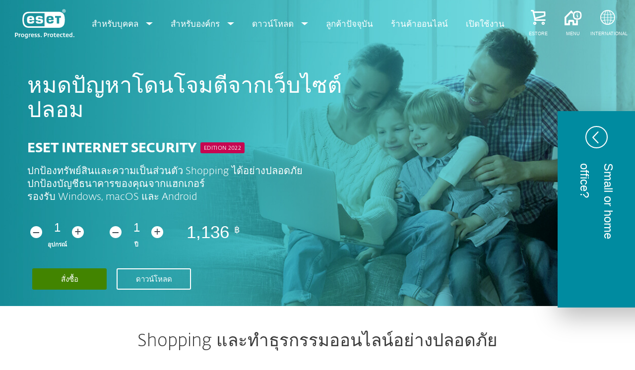

--- FILE ---
content_type: text/html; charset=UTF-8
request_url: https://www.eset.com/th/home/internet-security/
body_size: 43392
content:
<!DOCTYPE html><html lang="th-TH" class="no-js shopping-cart-disabled direct-store-links minicart-ges-integration" prefix="og: http://ogp.me/ns#" xml:lang="th-TH" xmlns="http://www.w3.org/1999/xhtml"><head><meta charset="utf-8"><meta name="viewport" content="width=device-width, maximum-scale=2, initial-scale=1.0, user-scalable=yes, minimal-ui"/><meta name="apple-mobile-web-app-title" content="ESET"/><meta name="apple-mobile-web-app-capable" content="yes"/><meta name="apple-mobile-web-app-status-bar-style" content="black"/><meta name="theme-color" content="#40E0D0"/><meta name="msapplication-TileColor" content="#008193"/><link sizes="16x16" rel="icon" href="https://web-assets.eset.com/typo3conf/ext/eset_base/Resources/Public/icons/favicon.ico" type="image/x-icon"/><link sizes="32x32" rel="icon" href="https://web-assets.eset.com/typo3conf/ext/eset_base/Resources/Public/icons/favicon-32x32.png" type="image/x-icon"/><link rel="apple-touch-icon" href="https://web-assets.eset.com/typo3conf/ext/eset_base/Resources/Public/img/device/apple-touch-icon.png"/><link rel="manifest" href="https://web-assets.eset.com/typo3conf/ext/eset_base/Resources/Public/manifest.json"/><meta name="robots" content="index,follow"/><meta name="description" content="Download the latest edition of ESET Internet Security, the most comprehensive protection for your everyday online activities. "/><meta property="og:site_name" content="ESET"/><meta property="og:image" content="https://web-assets.eset.com/fileadmin/ESET/INT/OG_images/og-internet-security.jpg"/><meta property="og:title" content="Internet Security for Every Occasion"/><meta property="og:description" content="Download the latest edition of ESET Internet Security, the most comprehensive protection for your everyday online activities. "/><meta property="og:url" content="https://www.eset.com/th/home/internet-security/"/><meta property="twitter:image" content="https://web-assets.eset.com/fileadmin/ESET/INT/OG_images/og-internet-security.jpg"/><meta property="og:locale" content="th-TH"/><script type="text/javascript">
/*<![CDATA[*/
/*_scriptCode*/

			/* decrypt helper function */
		function decryptCharcode(n,start,end,offset) {
			n = n + offset;
			if (offset > 0 && n > end) {
				n = start + (n - end - 1);
			} else if (offset < 0 && n < start) {
				n = end - (start - n - 1);
			}
			return String.fromCharCode(n);
		}
			/* decrypt string */
		function decryptString(enc,offset) {
			var dec = "";
			var len = enc.length;
			for(var i=0; i < len; i++) {
				var n = enc.charCodeAt(i);
				if (n >= 0x2B && n <= 0x3A) {
					dec += decryptCharcode(n,0x2B,0x3A,offset);	/* 0-9 . , - + / : */
				} else if (n >= 0x40 && n <= 0x5A) {
					dec += decryptCharcode(n,0x40,0x5A,offset);	/* A-Z @ */
				} else if (n >= 0x61 && n <= 0x7A) {
					dec += decryptCharcode(n,0x61,0x7A,offset);	/* a-z */
				} else {
					dec += enc.charAt(i);
				}
			}
			return dec;
		}
			/* decrypt spam-protected emails */
		function linkTo_UnCryptMailto(s) {
			location.href = decryptString(s,7);
		}
		

/*]]>*/
</script><title>Internet Security for Every Occasion &#124; ESET</title><link rel="alternate" hreflang="sk-SK" href="https://www.eset.com/sk/internetova-ochrana-domacnosti/internet-security/"/><link rel="alternate" hreflang="en-CA" href="https://www.eset.com/ca/home/internet-security/"/><link rel="alternate" hreflang="fr-CA" href="https://www.eset.com/ca-fr/particuliers/internet-security/"/><link rel="alternate" hreflang="en-GB" href="https://www.eset.com/uk/home/internet-security/"/><link rel="alternate" hreflang="nl-NL" href="https://www.eset.com/nl/thuis/internet-security/"/><link rel="alternate" hreflang="pt-BR" href="https://www.eset.com/br/antivirus-domestico/internet-security/"/><link rel="alternate" hreflang="en-AU" href="https://www.eset.com/au/home/internet-security/"/><link rel="alternate" hreflang="en-GR" href="https://www.eset.com/gr-en/home/internet-security/"/><link rel="alternate" hreflang="el-GR" href="https://www.eset.com/gr/home/internet-security/"/><link rel="alternate" hreflang="fr-FR" href="https://www.eset.com/fr/home/products/internet-security/"/><link rel="alternate" hreflang="es-PY" href="https://www.eset.com/py/hogar/internet-security/"/><link rel="alternate" hreflang="es-BO" href="https://www.eset.com/bo/hogar/internet-security/"/><link rel="alternate" hreflang="es-VE" href="https://www.eset.com/ve/hogar/internet-security/"/><link rel="alternate" hreflang="es" href="https://www.eset.com/latam/hogar/internet-security/"/><link rel="alternate" hreflang="es-PA" href="https://www.eset.com/pa/hogar/internet-security/"/><link rel="alternate" hreflang="es-EC" href="https://www.eset.com/ec/hogar/internet-security/"/><link rel="alternate" hreflang="hu-HU" href="https://www.eset.com/hu/otthoni/internet-security/"/><link rel="alternate" hreflang="en-SG" href="https://www.eset.com/sg/home/internet-security/"/><link rel="alternate" hreflang="sv-SE" href="https://www.eset.com/se/home/internet-security/"/><link rel="alternate" hreflang="no-NO" href="https://www.eset.com/no/hjemme/internet-security/"/><link rel="alternate" hreflang="da-DK" href="https://www.eset.com/dk/hjem/internetsikkerhed/"/><link rel="alternate" hreflang="fi-FI" href="https://www.eset.com/fi/home/internet-security/"/><link rel="alternate" hreflang="fr-BE" href="https://www.eset.com/be-fr/particuliers/internet-security/"/><link rel="alternate" hreflang="nl-BE" href="https://www.eset.com/be-nl/particulieren/internet-security/"/><link rel="alternate" hreflang="fr-LU" href="https://www.eset.com/lu-fr/particuliers/internet-security/"/><link rel="alternate" hreflang="cs-CZ" href="https://www.eset.com/cz/domacnosti/internet-security/"/><link rel="alternate" hreflang="tr-TR" href="https://www.eset.com/tr/home/internet-security/"/><link rel="alternate" hreflang="az-AZ" href="https://www.eset.com/az/home/internet-security/"/><link rel="alternate" hreflang="es-MX" href="https://www.eset.com/mx/hogar/internet-security/"/><link rel="alternate" hreflang="es-CO" href="https://www.eset.com/co/hogar/internet-security/"/><link rel="alternate" hreflang="es-AR" href="https://www.eset.com/ar/hogar/internet-security/"/><link rel="alternate" hreflang="es-PE" href="https://www.eset.com/pe/hogar/internet-security/"/><link rel="alternate" hreflang="es-CL" href="https://www.eset.com/cl/hogar/internet-security/"/><link rel="alternate" hreflang="en-MY" href="https://www.eset.com/my/home/internet-security/"/><link rel="alternate" hreflang="en-ZA" href="https://www.eset.com/za/home/internet-security/"/><link rel="alternate" hreflang="fr-MA" href="https://www.eset.com/na/home/products/internet-security/"/><link rel="alternate" hreflang="sl-SI" href="https://www.eset.com/si/domaci-uporabniki/internet-security/"/><link rel="alternate" hreflang="en-NG" href="https://www.eset.com/ng/home/internet-security-3/"/><link rel="alternate" hreflang="en-GH" href="https://www.eset.com/gh/home/internet-security-3/"/><link rel="alternate" hreflang="en-TH" href="https://www.eset.com/th-en/home/internet-security/"/><link rel="alternate" hreflang="th-TH" href="https://www.eset.com/th/home/internet-security/"/><link rel="alternate" hreflang="en-NZ" href="https://www.eset.com/nz/home/internet-security/"/><link rel="alternate" hreflang="en-KE" href="https://www.eset.com/afr/home/internet-security/"/><link rel="alternate" hreflang="lt-LT" href="https://www.eset.com/lt/namams/internet-security/"/><link rel="alternate" hreflang="et-EE" href="https://www.eset.com/ee/home/internet-security/"/><link rel="alternate" hreflang="lv-LV" href="https://www.eset.com/lv/home/internet-security/"/><link rel="alternate" hreflang="lv-RU" href="https://www.eset.com/lv-ru/home/internet-security/"/><link rel="alternate" hreflang="he-IL" href="https://www.eset.com/il/home/internet-security/"/><link rel="alternate" hreflang="it-IT" href="https://www.eset.com/it/privati/internet-security/"/><link rel="alternate" hreflang="pl-PL" href="https://www.eset.com/pl/home/internet-security/"/><link rel="alternate" hreflang="ko-KR" href="https://www.eset.com/kr/home/internet-security/"/><link rel="alternate" hreflang="ru-EE" href="https://www.eset.com/ee-ru/home/internet-security/"/><link rel="alternate" hreflang="id-ID" href="https://www.eset.com/id/home/internet-security/"/><link rel="alternate" hreflang="en-CH" href="https://www.eset.com/ch-en/home/internet-security/"/><link rel="alternate" hreflang="en-LK" href="https://www.eset.com/lk/home/internet-security/"/><link rel="alternate" hreflang="en-VN" href="https://www.eset.com/vn-en/home/internet-security/"/><link rel="alternate" hreflang="en-KH" href="https://www.eset.com/kh/home/internet-security/"/><link rel="alternate" hreflang="en-LA" href="https://www.eset.com/la/home/internet-security/"/><link rel="alternate" hreflang="en-MM" href="https://www.eset.com/mm/home/internet-security/"/><link rel="alternate" hreflang="vi-VN" href="https://www.eset.com/vn/home/internet-security/"/><link rel="alternate" hreflang="en-PH" href="https://www.eset.com/ph/home/internet-security/"/><link rel="alternate" hreflang="zh-CN" href="https://www.eset.com/cn/for-home/internet-security/"/><link rel="alternate" hreflang="ru-AM" href="https://www.eset.com/am-ru/home/internet-security/"/><link rel="alternate" hreflang="ru-UZ" href="https://www.eset.com/uz-ru/home/internet-security/"/><link rel="alternate" hreflang="ru-KG" href="https://www.eset.com/kg-ru/home/internet-security/"/><link rel="alternate" hreflang="ru-MD" href="https://www.eset.com/md-ru/home/internet-security/"/><link rel="alternate" hreflang="ru-TM" href="https://www.eset.com/tm-ru/home/internet-security/"/><link rel="alternate" hreflang="ru-TJ" href="https://www.eset.com/tj-ru/home/internet-security/"/><link rel="alternate" hreflang="ka-GE" href="https://www.eset.com/ge/home/internet-security/"/><link rel="alternate" hreflang="ru-GE" href="https://www.eset.com/ge-ru/home/internet-security/"/><link rel="alternate" hreflang="kk-KZ" href="https://www.eset.com/kz/home/internet-security/"/><link rel="alternate" hreflang="ru-KZ" href="https://www.eset.com/kz-ru/home/internet-security/"/><link rel="alternate" hreflang="de-DE" href="https://www.eset.com/de/home/internet-security/"/><link rel="alternate" hreflang="de-AT" href="https://www.eset.com/at/heimanwender/internet-security/"/><link rel="alternate" hreflang="de-CH" href="https://www.eset.com/ch-de/home/internet-security/"/><link rel="alternate" hreflang="en-AE" href="https://www.eset.com/me/home/internet-security/"/><link rel="alternate" hreflang="ar-AE" href="https://www.eset.com/me-ar/home/internet-security/"/><link rel="alternate" hreflang="x-default" href="https://www.eset.com/us/home/protection-plans/"/><link rel="canonical" href="https://www.eset.com/th/home/internet-security/"/>
<link rel="dns-prefetch" href="//cdn1.esetstatic.com" />

<link rel="stylesheet" href="https://web-assets.eset.com/typo3conf/ext/eset_base/Resources/Public/Assets/styles.96844546547167df4964.css" />
<script type="text/javascript" src="https://web-assets.eset.com/typo3conf/ext/eset_base/Resources/Public/header-scripts/header-scripts.c5de9502.js"></script>

<script type="text/javascript" src="/fileadmin/ESET/INT/assets/js/iFrame_Resizer-_v3.5.3.min.js" defer></script>
<script type="text/javascript">
jQuery(document).ready(function(){
  setTimeout(function(){
    iFrameResize({log:false, checkOrigin: false, scrolling: false});
  }, 300);   
}); 
</script>
<!-- Google Tag Manager -->
<script>
window.dataLayer = window.dataLayer || [];
window.dataLayer.push({'event': 'branch-info', 'branch': 'th'});

(function(w,d,s,l,i){w[l]=w[l]||[];w[l].push({'gtm.start':
new Date().getTime(),event:'gtm.js'});var f=d.getElementsByTagName(s)[0],
j=d.createElement(s),dl=l!='dataLayer'?'&l='+l:'';j.async=true;j.src=
'//www.googletagmanager.com/gtm.js?id='+i+dl;f.parentNode.insertBefore(j,f);
})(window,document,'script','dataLayer','GTM-M6QG34');

(function(w,d,s,l,i){w[l]=w[l]||[];w[l].push({'gtm.start':
new Date().getTime(),event:'gtm.js'});var f=d.getElementsByTagName(s)[0],
j=d.createElement(s),dl=l!='dataLayer'?'&l='+l:'';j.async=true;j.src=
'//www.googletagmanager.com/gtm.js?id='+i+dl;f.parentNode.insertBefore(j,f);
})(window,document,'script','dataLayer','GTM-M7RMZKL');

</script>
<!-- End Google Tag Manager -->
<style>
@media (min-width: 1200px) {
	.nav-main > li:nth-child(3) .submenu{width:745px;}
	.nav-main-deep > li:nth-child(3) .tabs-submenu>.panes{max-width:100%;}
	.nav-main > li:nth-child(3) .submenu ul.nav-tabs{display:none;}
}

@media (max-width: 1199px) {
	.nav-main > li:nth-child(3) .submenu ul.nav-tabs > li:nth-child(1){display:none;}	
}
</style>
<script v2 id="Microsoft_Omnichannel_LCWidget"
src="https://oc-cdn-public-apj.azureedge.net/livechatwidget/scripts/LiveChatBootstrapper.js"
data-app-id="f65f1242-f087-4970-98fd-dd2d96350b5b" data-lcw-version="prod" 
data-org-id="411f579e-5b52-ee11-94d0-6045bd220085"
data-org-url="https://unq411f579e5b52ee1194d06045bd220-crm5.omnichannelengagementhub.com">
</script>
</head><body data-shopversion="ges" data-store="th">
<!-- Google Tag Manager (noscript) -->
<noscript><iframe src="//www.googletagmanager.com/ns.html?id=GTM-M6QG34" height="0" width="0" style="display:none;visibility:hidden"></iframe></noscript>
<noscript><iframe src="//www.googletagmanager.com/ns.html?id=GTM-M7RMZKL&nojscript=true" height="0" width="0" style="display:none;visibility:hidden"></iframe></noscript>
<!-- End Google Tag Manager (noscript) -->
<script>
document.getElementsByTagName('body')[0].addEventListener('productImpression', function(e) {
if (e.detail.ecommerce.impressions.length > 10) {
var i = Math.floor(e.detail.ecommerce.impressions.length / 10); var j = e.detail.ecommerce.impressions.length % 10;
var iArr = [];
for (var k=0; k<i+1; k++) { if (k!=i) { iArr.push(e.detail.ecommerce.impressions.slice(k*10, k*10+10)); }
else { iArr.push(e.detail.ecommerce.impressions.slice(k*10, k*10+j)); }}
for (var l=0; l<iArr.length; l++) { window.dataLayer = window.dataLayer || []; 
dataLayer.push({'ecommerce': {'currencyCode': e.detail.ecommerce.currencyCode, 'impressions': iArr[l]}, 'event': e.type}); }
} else { var x = e.detail; x['event'] = e.type; window.dataLayer = window.dataLayer || []; dataLayer.push(x);}
});

document.getElementsByTagName('body')[0].addEventListener('productDetails', function(e) {
var x = e.detail; x['event'] = e.type; window.dataLayer = window.dataLayer || []; dataLayer.push(x);});

document.getElementsByTagName('body')[0].addEventListener('addToCart', function(e) {
var x = e.detail; x['event'] = e.type; window.dataLayer = window.dataLayer || []; dataLayer.push(x);});
</script><div id="canvas" class="canvas tpl-default"><div id="page" class="page"><div id="main" class="main"><div role="main"><div id="hero-content" class="hero without-scroll-to-next"><div id="content-7440008" class="section skin-kv-right skin-inverse align-center skin-padding-bottom-small "><span class="rimg section-image hidden" data-remote=".section" data-viewport="all" data-src="https://web-assets.eset.com/fileadmin/ESET/INT/Banners/Home/family1-600.jpg"></span><span class="rimg section-image hidden" data-remote=".section" data-viewport="xxs" data-bg-color="gradient-teal-heavy-to-teal-mid" data-src=""></span><span class="rimg section-image hidden" data-remote=".section" data-viewport="xs" data-bg-color="gradient-teal-heavy-to-teal-mid" data-src=""></span><span class="rimg section-image hidden" data-remote=".section" data-viewport="sm" data-bg-color="gradient-teal-heavy-to-teal-mid" data-src=""></span><div class="container" ><div class="section-content"><div id="content-c7440007" class="csc-frame csc-frame-default"><div class="row flex "><div class="col col-sm-8 col-md-7 "><div id="content-c7440002" class="frame frame-default frame-type-text frame-layout-0 skin-mt-large skin-mb-small"><h1 class="align-left">หมดปัญหาโดนโจมตีจากเว็บไซต์ปลอม </h1><h3 class="align-left"><strong>ESET INTERNET SECURITY <span class="text-label-crimson">EDITION 2022</span></strong></h3><h4 class="align-left">ปกป้องทรัพย์สินและความเป็นส่วนตัว Shopping ได้อย่างปลอดภัย <br> ปกป้องบัญชีธนาคารของคุณจากแฮกเกอร์ <br> รองรับ Windows, macOS และ Android</h4></div><div id="content-c9908159" class="frame frame-default frame-type-esetproducts_simpleproductconfigurator frame-layout-0"><div class="sppc sppc-box flex sppc-left sppc-horizontal" role="form" aria-label="Buy license for selected number of devices and years." data-module="ui/portable-product-configurator" data-options='{"count":1}' data-ppc-viewport="xs" data-processed="true" data-initialized="ui/product-configurator"><script class="ppc-data" type="application/json">{"devices":{"1":{"boxes":{"1":{"1":{"label":"\u0e1b\u0e35","uid":954147,"internalId":"TH_TH_EIS_1U_1Y","promocode":"","direct_store_url":"https:\/\/buy.eset.com\/th\/add-to-cart?product=7445&p=1&q=1&lang=th-TH","price_without_vat":1061.8199999999999,"category":"b2c\/new\/1\/12\/EIS","savings_message":"","price":"<span data-price=\"1,136 \u0e3f\" class=\"price\">1,136 <span class=\"currency\">\u0e3f<\/span><\/span>","is_single_monthly_subscription":false},"2":{"label":"\u0e1b\u0e35","uid":954152,"internalId":"TH_TH_EIS_1U_2Y","promocode":"","direct_store_url":"https:\/\/buy.eset.com\/th\/add-to-cart?product=7445&p=2&q=1&lang=th-TH","price_without_vat":2123.6399999999999,"category":"b2c\/new\/1\/24\/EIS","savings_message":"","price":"<span data-price=\"2,272 \u0e3f\" class=\"price\">2,272 <span class=\"currency\">\u0e3f<\/span><\/span>","is_single_monthly_subscription":false},"3":{"label":"\u0e1b\u0e35","uid":954157,"internalId":"TH_TH_EIS_1U_3Y","promocode":"","direct_store_url":"https:\/\/buy.eset.com\/th\/add-to-cart?product=7445&p=3&q=1&lang=th-TH","price_without_vat":3185.46,"category":"b2c\/new\/1\/36\/EIS","savings_message":"","price":"<span data-price=\"3,408 \u0e3f\" class=\"price\">3,408 <span class=\"currency\">\u0e3f<\/span><\/span>","is_single_monthly_subscription":false}}},"label":"\u0e2d\u0e38\u0e1b\u0e01\u0e23\u0e13\u0e4c","label_form":"sl"},"2":{"boxes":{"1":{"1":{"label":"\u0e1b\u0e35","uid":954148,"internalId":"TH_TH_EIS_2U_1Y","promocode":"","direct_store_url":"https:\/\/buy.eset.com\/th\/add-to-cart?product=7445&p=1&q=2&lang=th-TH","price_without_vat":688.42999999999995,"category":"b2c\/new\/2\/12\/EIS","savings_message":"","price":"<span data-price=\"1,473 \u0e3f\" class=\"price\">1,473 <span class=\"currency\">\u0e3f<\/span><\/span>","is_single_monthly_subscription":false},"2":{"label":"\u0e1b\u0e35","uid":954153,"internalId":"TH_TH_EIS_2U_2Y","promocode":"","direct_store_url":"https:\/\/buy.eset.com\/th\/add-to-cart?product=7445&p=2&q=2&lang=th-TH","price_without_vat":1376.8599999999999,"category":"b2c\/new\/2\/24\/EIS","savings_message":"","price":"<span data-price=\"2,946 \u0e3f\" class=\"price\">2,946 <span class=\"currency\">\u0e3f<\/span><\/span>","is_single_monthly_subscription":false},"3":{"label":"\u0e1b\u0e35","uid":954158,"internalId":"TH_TH_EIS_2U_3Y","promocode":"","direct_store_url":"https:\/\/buy.eset.com\/th\/add-to-cart?product=7445&p=3&q=2&lang=th-TH","price_without_vat":2065.29,"category":"b2c\/new\/2\/36\/EIS","savings_message":"","price":"<span data-price=\"4,420 \u0e3f\" class=\"price\">4,419 <span class=\"currency\">\u0e3f<\/span><\/span>","is_single_monthly_subscription":false}}},"label":"\u0e2d\u0e38\u0e1b\u0e01\u0e23\u0e13\u0e4c","label_form":"pl"},"3":{"boxes":{"1":{"1":{"label":"\u0e1b\u0e35","uid":954149,"internalId":"TH_TH_EIS_3U_1Y","promocode":"","direct_store_url":"https:\/\/buy.eset.com\/th\/add-to-cart?product=7445&p=1&q=3&lang=th-TH","price_without_vat":563.97000000000003,"category":"b2c\/new\/3\/12\/EIS","savings_message":"","price":"<span data-price=\"1,810 \u0e3f\" class=\"price\">1,810 <span class=\"currency\">\u0e3f<\/span><\/span>","is_single_monthly_subscription":false},"2":{"label":"\u0e1b\u0e35","uid":954154,"internalId":"TH_TH_EIS_3U_2Y","promocode":"","direct_store_url":"https:\/\/buy.eset.com\/th\/add-to-cart?product=7445&p=2&q=3&lang=th-TH","price_without_vat":1127.9300000000001,"category":"b2c\/new\/3\/24\/EIS","savings_message":"","price":"<span data-price=\"3,621 \u0e3f\" class=\"price\">3,620 <span class=\"currency\">\u0e3f<\/span><\/span>","is_single_monthly_subscription":false},"3":{"label":"\u0e1b\u0e35","uid":954159,"internalId":"TH_TH_EIS_3U_3Y","promocode":"","direct_store_url":"https:\/\/buy.eset.com\/th\/add-to-cart?product=7445&p=3&q=3&lang=th-TH","price_without_vat":1691.9000000000001,"category":"b2c\/new\/3\/36\/EIS","savings_message":"","price":"<span data-price=\"5,431 \u0e3f\" class=\"price\">5,430 <span class=\"currency\">\u0e3f<\/span><\/span>","is_single_monthly_subscription":false}}},"label":"\u0e2d\u0e38\u0e1b\u0e01\u0e23\u0e13\u0e4c","label_form":"pl"},"4":{"boxes":{"1":{"1":{"label":"\u0e1b\u0e35","uid":954150,"internalId":"TH_TH_EIS_4U_1Y","promocode":"","direct_store_url":"https:\/\/buy.eset.com\/th\/add-to-cart?product=7445&p=1&q=4&lang=th-TH","price_without_vat":501.89999999999998,"category":"b2c\/new\/4\/12\/EIS","savings_message":"","price":"<span data-price=\"2,148 \u0e3f\" class=\"price\">2,148 <span class=\"currency\">\u0e3f<\/span><\/span>","is_single_monthly_subscription":false},"2":{"label":"\u0e1b\u0e35","uid":954155,"internalId":"TH_TH_EIS_4U_2Y","promocode":"","direct_store_url":"https:\/\/buy.eset.com\/th\/add-to-cart?product=7445&p=2&q=4&lang=th-TH","price_without_vat":1003.8099999999999,"category":"b2c\/new\/4\/24\/EIS","savings_message":"","price":"<span data-price=\"4,296 \u0e3f\" class=\"price\">4,296 <span class=\"currency\">\u0e3f<\/span><\/span>","is_single_monthly_subscription":false},"3":{"label":"\u0e1b\u0e35","uid":954160,"internalId":"TH_TH_EIS_4U_3Y","promocode":"","direct_store_url":"https:\/\/buy.eset.com\/th\/add-to-cart?product=7445&p=3&q=4&lang=th-TH","price_without_vat":1505.71,"category":"b2c\/new\/4\/36\/EIS","savings_message":"","price":"<span data-price=\"6,444 \u0e3f\" class=\"price\">6,444 <span class=\"currency\">\u0e3f<\/span><\/span>","is_single_monthly_subscription":false}}},"label":"\u0e2d\u0e38\u0e1b\u0e01\u0e23\u0e13\u0e4c","label_form":"pl"},"5":{"boxes":{"1":{"1":{"label":"\u0e1b\u0e35","uid":954151,"internalId":"TH_TH_EIS_5U_1Y","promocode":"","direct_store_url":"https:\/\/buy.eset.com\/th\/add-to-cart?product=7445&p=1&q=5&lang=th-TH","price_without_vat":464.52999999999997,"category":"b2c\/new\/5\/12\/EIS","savings_message":"","price":"<span data-price=\"2,485 \u0e3f\" class=\"price\">2,485 <span class=\"currency\">\u0e3f<\/span><\/span>","is_single_monthly_subscription":false},"2":{"label":"\u0e1b\u0e35","uid":954156,"internalId":"TH_TH_EIS_5U_2Y","promocode":"","direct_store_url":"https:\/\/buy.eset.com\/th\/add-to-cart?product=7445&p=2&q=5&lang=th-TH","price_without_vat":929.05999999999995,"category":"b2c\/new\/5\/24\/EIS","savings_message":"","price":"<span data-price=\"4,970 \u0e3f\" class=\"price\">4,970 <span class=\"currency\">\u0e3f<\/span><\/span>","is_single_monthly_subscription":false},"3":{"label":"\u0e1b\u0e35","uid":954161,"internalId":"TH_TH_EIS_5U_3Y","promocode":"","direct_store_url":"https:\/\/buy.eset.com\/th\/add-to-cart?product=7445&p=3&q=5&lang=th-TH","price_without_vat":1393.5899999999999,"category":"b2c\/new\/5\/36\/EIS","savings_message":"","price":"<span data-price=\"7,456 \u0e3f\" class=\"price\">7,455 <span class=\"currency\">\u0e3f<\/span><\/span>","is_single_monthly_subscription":false}}},"label":"\u0e2d\u0e38\u0e1b\u0e01\u0e23\u0e13\u0e4c","label_form":"pl"}}}</script><script class="analytics-data" type="application/json">{"isProductPage":true,"isFirstProductConfigurator":true,"currency":"THB","product":{"name":"ESET Internet Security","id":7445,"price":1061.8199999999999,"brand":"b2c","category":"b2c\/new\/1\/12\/EIS","variant":"new"}}</script><div class="sppc-section sppc-controls flex"><div class="ppc-box devices sppc-devices " data-error-generic='&lt;p&gt;For online purchase, please choose correct number of devices&lt;/p&gt;' data-error-low='&lt;p&gt;&amp;nbsp;&lt;/p&gt; &lt;p&gt;&amp;nbsp;&lt;/p&gt;' data-error-high='&lt;p&gt;&amp;nbsp;&lt;/p&gt; &lt;p&gt;&amp;nbsp;&lt;/p&gt;' data-error-between='&lt;p&gt;&amp;nbsp;&lt;/p&gt; &lt;p&gt;&amp;nbsp;&lt;/p&gt;' ><div class="sppc-content"><div class="sppc-selection"><select id="6944b08250855" name="devices" class="form-control rangeified" aria-disabled="true"><option value="1" selected>1</option><option value="2">2</option><option value="3">3</option><option value="4">4</option><option value="5">5</option></select><label class="form-control-label" for="6944b08250855"></label></div></div></div><div class="sppc-years"><div class="sppc-selection "><select name="duration" class="form-control rangeified simple-ppc" id="6944b0825089b" data-index="1" data-initial-value="1"></select><label class="form-control-label" for="6944b0825089b">Year</label></div><div class="sppc-error description" style="display: none;"><p class="bodytext"><span class="icon ficon-msg-info" aria-hidden="true"></span><br>For online purchase, please choose correct number of devices</p></div></div></div><div class="sppc-section sppc-price-area sppc-no-savings-message"><div class="ppc-price"></div><div class="sppc-savings-message-wrapper"></div></div><div class="sppc-section sppc-cta-area"><div class="ppc-cta"><div class="sppc-cta-button"><a class="btn" id="sku-954147" data-btn-buy="" data-event-category="Buy now" data-event-action="ESET Internet Security" href="https://buy.eset.com/th/add-to-cart?product=7445&amp;p=1&amp;q=1&amp;lang=th-TH" target="_blank">สั่งซื้อ</a><div class="sppc-tax-message"><span class="tax-message"></span></div></div><div class="sppc-cta-button"><a class="btn-bordered" href="" target="">ดาวน์โหลด</a></div></div></div></div></div></div><div class="col col-sm-4 col-md-5 hidden-to-md"></div></div></div></div></div></div></div><!--TYPO3SEARCH_begin--><div id="main-content"><div id="content-7440078" class="section faded-opaque skin-default "><div class="container" ><div class="section-content"><div id="content-c7440198" class="frame frame-default frame-type-text frame-layout-0"><h2 class="bigger align-center">Shopping และทำธุรกรรมออนไลน์อย่างปลอดภัย</h2></div><div id="content-benefit-section-privacy" class="csc-frame csc-frame-default"><div class="row flex "><div class="col col-sm-5 "><div id="content-c7440210" class="frame frame-default"><div class="box skin-badge-invisible box-no-padding hover-normal skin-white opacity-100 skin-badge-no-padding "><div class="box-content "><div id="content-c7440207" class="frame frame-default frame-type-text frame-layout-0"><h3 class="align-right">Banking &amp; Payment Protection</h3></div><div id="content-c7440208" class="frame frame-default frame-type-text frame-layout-0"><h3 class="align-right">Firewall, Network, Inspector and more</h3></div><div id="content-c7440209" class="frame frame-default frame-type-text frame-layout-0"><h3 class="align-right">Parental Control<span style="font-weight: lighter; "></span></h3></div></div></div></div></div><div class="col col-sm-2 "><div id="content-c7440202" class="frame frame-default frame-type-esetbase_fce_svgicons frame-layout-0"><div class="ce-textpic textpic-svg ce-center ce-above"><div class="eset-svg-icon 0 color-inherit " style=""><div class="svg-holder" style="width:80px; padding-bottom: 100%"><svg xmlns="http://www.w3.org/2000/svg" viewBox="0 0 50 50"><path d="M19.64,27.914a.752.752,0,0,0-.961-.449l-4.2,1.524a.749.749,0,0,0-.449.961l1.549,4.275a.75.75,0,0,0,.961.449l4.2-1.525a.75.75,0,0,0,.45-.961Zm-2.909,5.094-1.038-2.864,2.793-1.013L19.525,32Zm5.709-2.9a.766.766,0,0,1-.256.044.75.75,0,0,1-.256-1.455l7.7-2.791a.751.751,0,0,1,.512,1.411Zm-.775-2.135a.768.768,0,0,1-.256.045.75.75,0,0,1-.255-1.455l2.36-.857a.75.75,0,1,1,.512,1.41Zm9.7.517a.75.75,0,0,1-.45.961l-7.7,2.792a.75.75,0,0,1-.961-.449.751.751,0,0,1,.449-.961l7.7-2.792A.751.751,0,0,1,31.362,28.486Zm3.519,2.721L32.1,23.542a4.435,4.435,0,0,0,.944-2.744V13.784a2.457,2.457,0,1,0-1.5,0V20.8a3.033,3.033,0,0,1-.2,1.11,2.713,2.713,0,0,0-3.071-.866l-2.581.936a3.033,3.033,0,0,1-.239-1.18v-.937l1.023,1.023a.75.75,0,1,0,1.06-1.061L23.95,16.24V20.8a4.5,4.5,0,0,0,.334,1.689L12.812,26.646a2.758,2.758,0,0,0-1.648,3.524l3.089,8.518A2.758,2.758,0,0,0,16.837,40.5a2.774,2.774,0,0,0,.939-.166L33.234,34.73a2.752,2.752,0,0,0,1.647-3.523ZM32.3,10.5a.957.957,0,1,1-.957.957A.959.959,0,0,1,32.3,10.5Zm.427,22.819L17.264,38.925a1.253,1.253,0,0,1-1.6-.749l-3.089-8.517a1.254,1.254,0,0,1,.749-1.6L25.1,23.787a4.519,4.519,0,0,0,3.4,1.558.75.75,0,1,0,0-1.5,3.016,3.016,0,0,1-1.83-.627l2.113-.766a1.25,1.25,0,0,1,1.6.749l3.089,8.518A1.251,1.251,0,0,1,32.722,33.319Z" fill="#424d56"/></svg></div></div><div class="ce-bodytext "></div></div></div><div id="content-c7440211" class="frame frame-default frame-type-esetbase_fce_svgicons frame-layout-0"><div class="ce-textpic textpic-svg ce-center ce-above"><div class="eset-svg-icon 0 color-inherit " style=""><div class="svg-holder" style="width:80px; padding-bottom: 100%"><svg xmlns="http://www.w3.org/2000/svg" viewBox="0 0 50 50"><path d="M22.985,18.754a.75.75,0,0,1,.285,1.021,1.953,1.953,0,0,0-.228,1.286,1.983,1.983,0,1,0,1.641-2.273.75.75,0,0,1-.24-1.48,3.483,3.483,0,1,1,1.112,6.876,3.561,3.561,0,0,1-.563.045,3.485,3.485,0,0,1-3.029-5.19A.754.754,0,0,1,22.985,18.754Zm2.765,1.992a.75.75,0,1,0-.75.75A.75.75,0,0,0,25.75,20.746Zm-11.088-.158A10.338,10.338,0,1,1,25,30.929,10.35,10.35,0,0,1,14.662,20.588ZM25,11.75a8.789,8.789,0,0,0-2.135.272v2.769a2.523,2.523,0,0,1-.948,1.989,4.727,4.727,0,0,0-1.851,3.866,4.827,4.827,0,0,0,4.579,4.666,4.764,4.764,0,0,0,3.12-8.518,2.553,2.553,0,0,1-.965-2V11.935A8.892,8.892,0,0,0,25,11.75Zm-8.838,8.838A8.838,8.838,0,1,0,28.3,12.4v2.4a1.043,1.043,0,0,0,.389.819,6.264,6.264,0,0,1-3.854,11.2c-.082,0-.164,0-.247,0a6.345,6.345,0,0,1-6.022-6.135A6.208,6.208,0,0,1,21,15.6a1.015,1.015,0,0,0,.366-.8v-2.25A8.845,8.845,0,0,0,16.162,20.588ZM33.59,38.25H25.75V32.74a.75.75,0,0,0-1.5,0v5.51H16.409a.75.75,0,1,0,0,1.5H33.59a.75.75,0,0,0,0-1.5ZM25.022,13.7a.439.439,0,1,0-.439-.438A.439.439,0,0,0,25.022,13.7Z" fill="#424d56"/></svg></div></div><div class="ce-bodytext "></div></div></div><div id="content-c7440212" class="frame frame-default frame-type-esetbase_fce_svgicons frame-layout-0"><div class="ce-textpic textpic-svg ce-center ce-above"><div class="eset-svg-icon 0 color-inherit " style=""><div class="svg-holder" style="width:80px; padding-bottom: 100%"><svg xmlns="http://www.w3.org/2000/svg" viewBox="0 0 50 50"><path d="M30.614,17.31a5.828,5.828,0,0,1,4.263,5.6V25.75a.75.75,0,0,1-1.5,0V22.914a4.326,4.326,0,0,0-3.163-4.159.75.75,0,1,1,.4-1.445ZM15.873,26.5a.75.75,0,0,0,.75-.75V22.914a4.294,4.294,0,0,1,3.047-4.126.75.75,0,0,0-.44-1.434,5.785,5.785,0,0,0-4.107,5.56V25.75A.75.75,0,0,0,15.873,26.5ZM18.75,13.18a6.18,6.18,0,1,1,6.18,6.179A6.187,6.187,0,0,1,18.75,13.18Zm1.5,0A4.68,4.68,0,1,0,24.93,8.5,4.685,4.685,0,0,0,20.25,13.18ZM12.291,29.757v1.534a.75.75,0,0,0,1.5,0v-.974H24.25V31.4a.75.75,0,0,0,1.5,0V30.317H36.219v.974a.75.75,0,1,0,1.5,0V29.757a.6.6,0,0,0-.015-.071.678.678,0,0,0,.024-.119.75.75,0,0,0-.75-.75H25.75V26.811a.75.75,0,0,0-1.5,0v2.006H13.022a.75.75,0,0,0-.75.75.666.666,0,0,0,.029.141C12.3,29.725,12.291,29.74,12.291,29.757Zm4.329,9.022a.75.75,0,1,1-1.5,0c0-.447,0-1.636-2.238-1.636-1.672,0-2.008.626-2.008,1.636a.75.75,0,0,1-1.5,0,2.811,2.811,0,0,1,1.641-2.8,2.134,2.134,0,0,1-.329-1.13,2.2,2.2,0,0,1,4.392,0,2.135,2.135,0,0,1-.326,1.125A2.833,2.833,0,0,1,16.62,38.779Zm-3.042-3.926a.7.7,0,1,0-.7.674A.687.687,0,0,0,13.578,34.853Zm15.045,3.926a.75.75,0,0,1-1.5,0c0-.447,0-1.636-2.238-1.636-1.672,0-2.008.626-2.008,1.636a.75.75,0,0,1-1.5,0,2.811,2.811,0,0,1,1.641-2.8,2.134,2.134,0,0,1-.329-1.13,2.2,2.2,0,0,1,4.392,0,2.135,2.135,0,0,1-.326,1.125A2.833,2.833,0,0,1,28.623,38.779Zm-3.042-3.926a.7.7,0,1,0-.7.674A.687.687,0,0,0,25.581,34.853Zm15.045,3.926a.75.75,0,0,1-1.5,0c0-.447,0-1.636-2.239-1.636-1.671,0-2.007.626-2.007,1.636a.75.75,0,0,1-1.5,0,2.81,2.81,0,0,1,1.64-2.8,2.143,2.143,0,0,1-.329-1.13,2.2,2.2,0,0,1,4.393,0,2.136,2.136,0,0,1-.327,1.125A2.834,2.834,0,0,1,40.626,38.779Zm-3.042-3.926a.7.7,0,1,0-.7.674A.687.687,0,0,0,37.584,34.853Z" fill="#424d56"/></svg></div></div><div class="ce-bodytext "></div></div></div></div><div class="col col-sm-4 "><div id="content-c7440206" class="frame frame-default"><div class="box skin-badge-invisible box-no-padding hover-normal skin-white opacity-100 skin-badge-no-padding "><div class="box-content "><div id="content-c7440203" class="frame frame-default frame-type-text frame-layout-0"><p class="description">ปกป้องข้อมูลส่วนตัว ข้อมูลการเงิน และการทำธุรกรรมออนไลน์ <span class="eset-tooltip-element" role="tooltip">ทำธุรกรรมออนไลน์ได้อย่างปลอดภัยด้วยเบราว์เซอร์พิเศษของเรา หรือทำงานร่วมกับเบราว์เซอร์ที่รองรับ ปกป้องอัตโนัมัติเมื่อเริ่มทำธุรกรรมออนไลน์หรือใช้งานกระเป๋าเงินคริปโต ด้วยการเข้ารหัสการรับส่งข้อมูล การใช้งานคีย์บอร์ด ปกป้องคุณจาก Keyloggers</span></p></div><div id="content-c7440204" class="frame frame-default frame-type-text frame-layout-0"><p class="description">ปกป้องทรัพย์สิน ความเป็นส่วนตัวของคุณจากเว็บไซต์อันตราย และเว็บแคม <span class="eset-tooltip-element" role="tooltip">ป้องกันการเข้าถึงโดยที่ไม่ได้รับอนุญาตและการเข้าถึงข้อมูลส่วนตัว ป้องกัน Ransomware กล้องเว็บแคม และเร้าเตอร์ Wi-Fi ตรวจสอบการเชื่อมต่อ</span></p></div><div id="content-c7440205" class="frame frame-default frame-type-text frame-layout-0"><p class="description">บล็อกหน้าเว็บที่เกินวัยออกจากเด็ก เก็บสถิติ จำกัดจำนวนชั่วโมงการเล่นเกมได้ <span class="eset-tooltip-element" role="tooltip">ปกป้องเด็กๆจากเนื้อหาที่ไม่เหมาะสม เลือกการตั้งค่าการกรองเนื้อหากว่า 20 แบบหรือตั้งค่าเอง กำหนดรหัสผ่านและป้องกันการถอนโปรแกรม</span></p></div></div></div></div></div></div></div><div id="content-c7440217" class="frame frame-default frame-type-text frame-layout-0"><h2 class="align-center bigger">เทคโนโลยีแอนตี้ไวรัสที่ได้รับรางวัล</h2></div><div id="content-benefit-section-antivirus" class="csc-frame csc-frame-default"><div class="row flex "><div class="col col-sm-5 "><div id="content-c7440233" class="frame frame-default"><div class="box skin-badge-invisible box-no-padding hover-normal skin-white opacity-100 skin-badge-no-padding "><div class="box-content "><div id="content-c7440230" class="frame frame-default frame-type-text frame-layout-0"><h3 class="align-right">Anti-phishing</h3></div><div id="content-c7440231" class="frame frame-default frame-type-text frame-layout-0"><h3 class="align-right">No slowdowns</h3></div><div id="content-c7440232" class="frame frame-default frame-type-text frame-layout-0"><h3 class="align-right">Multilayered proactive protection</h3></div></div></div></div></div><div class="col col-sm-2 "><div id="content-c7440234" class="frame frame-default frame-type-esetbase_fce_svgicons frame-layout-0"><div class="ce-textpic textpic-svg ce-center ce-above"><div class="eset-svg-icon 0 color-inherit " style=""><div class="svg-holder" style="width:80px; padding-bottom: 100%"><svg xmlns="http://www.w3.org/2000/svg" viewBox="0 0 50 50"><path d="M34.131,26.8H29.875L35.1,21.521a2.675,2.675,0,0,0,.549-3.029C34.141,15.238,30.073,7.67,24.9,7.67c-4.208,0-8.417,6.737-10.55,10.754a2.556,2.556,0,0,0,.473,3.094L19.91,26.8h-4.3a2.245,2.245,0,0,0-2.228,2.3l.868,8.994A2.234,2.234,0,0,0,16.48,40.33H33.259a2.214,2.214,0,0,0,2.228-2.16l.875-9.137A2.234,2.234,0,0,0,34.131,26.8ZM24.9,9.17c4.153,0,7.823,6.71,9.154,9.465a14.772,14.772,0,0,0-9.145-2.71,16.5,16.5,0,0,0-9.159,3.062C19.044,12.839,22.459,9.17,24.9,9.17Zm6,9.371v.052a5.853,5.853,0,0,1-11.7.16,13.61,13.61,0,0,1,5.713-1.328A15.173,15.173,0,0,1,30.9,18.541ZM16.035,20.612q.86-.609,1.72-1.1a7.351,7.351,0,0,0,14.613-.223,8.084,8.084,0,0,1,1.6,1.249l-6.2,6.266H21.992ZM33.991,38.1a.732.732,0,0,1-.732.731H16.48a.756.756,0,0,1-.735-.8l-.868-8.993a.732.732,0,0,1,.732-.731H34.131a.728.728,0,0,1,.735.66ZM11.75,29.942v6.377a.75.75,0,0,1-1.5,0V29.942a7.177,7.177,0,0,1,5.1-6.9.75.75,0,0,1,.439,1.434A5.686,5.686,0,0,0,11.75,29.942Zm28,.05v6.377a.75.75,0,0,1-1.5,0V29.992a5.73,5.73,0,0,0-4.188-5.509.75.75,0,1,1,.4-1.445A7.232,7.232,0,0,1,39.75,29.992ZM28.87,32.816h-.1a3.981,3.981,0,0,0-3.151-3.151v-.1a.75.75,0,0,0-1.5,0v.1a3.982,3.982,0,0,0-3.151,3.151h-.1a.75.75,0,0,0,0,1.5h.1a3.981,3.981,0,0,0,3.151,3.151v.1a.75.75,0,0,0,1.5,0v-.1a3.981,3.981,0,0,0,3.151-3.151h.1a.75.75,0,1,0,0-1.5Zm-3.25,3.1V34.793a.75.75,0,0,0-1.5,0v1.121a2.47,2.47,0,0,1-1.6-1.6h1.122a.75.75,0,0,0,0-1.5H22.522a2.468,2.468,0,0,1,1.6-1.6v1.121a.75.75,0,0,0,1.5,0V31.218a2.468,2.468,0,0,1,1.6,1.6H26.1a.75.75,0,0,0,0,1.5h1.121A2.47,2.47,0,0,1,25.62,35.914Z" fill="#424d56"/></svg></div></div><div class="ce-bodytext "></div></div></div><div id="content-c7440235" class="frame frame-default frame-type-esetbase_fce_svgicons frame-layout-0"><div class="ce-textpic textpic-svg ce-center ce-above"><div class="eset-svg-icon 0 color-inherit " style=""><div class="svg-holder" style="width:80px; padding-bottom: 100%"><svg xmlns="http://www.w3.org/2000/svg" viewBox="0 0 50 50"><path d="M33.789,23.518c1.461-4.339,2.474-8.636,2.548-8.955l.274-1.174-1.174.274c-.319.074-4.616,1.087-8.955,2.548-.01,0-.021.006-.03.01a46.089,46.089,0,0,0-5.478,2.184.739.739,0,0,0-.439.222,10.654,10.654,0,0,0-2.547,1.718c-3.345,3.345-3.763,8.432-1.09,11.7l-3.035,3.034a.75.75,0,0,0,1.061,1.061L17.956,33.1a7.881,7.881,0,0,0,5.029,1.748,9.493,9.493,0,0,0,6.67-2.84,10.654,10.654,0,0,0,1.718-2.547.739.739,0,0,0,.222-.439,46.089,46.089,0,0,0,2.184-5.478C33.783,23.539,33.785,23.528,33.789,23.518Zm-3.437,4.65H22.893L27.062,24h4.971A43.057,43.057,0,0,1,30.352,28.168ZM27.5,17.451c2.073-.677,4.109-1.251,5.647-1.66L27.5,21.438ZM26,22.938l-4.17,4.169V19.64A41.569,41.569,0,0,1,26,17.959Zm2.56-.44,5.652-5.652C33.77,18.513,33.2,20.51,32.541,22.5Zm-9.513-1.093a6.977,6.977,0,0,1,1.283-.964v8.166l-2.368,2.369C15.878,28.3,16.293,24.161,19.049,21.405Zm-.024,10.631,2.368-2.368h8.155a6.944,6.944,0,0,1-.953,1.283C25.838,33.707,21.706,34.121,19.025,32.036Z" fill="#424d56"/></svg></div></div><div class="ce-bodytext "></div></div></div><div id="content-c7440236" class="frame frame-default frame-type-esetbase_fce_svgicons frame-layout-0"><div class="ce-textpic textpic-svg ce-center ce-above"><div class="eset-svg-icon 0 color-inherit " style=""><div class="svg-holder" style="width:80px; padding-bottom: 100%"><svg xmlns="http://www.w3.org/2000/svg" viewBox="0 0 50 50"><path d="M37.424,18.659V13.5L25,11.184,12.576,13.5v5.123c-.031,1.46.035,14.432,11.873,19.937l.526.255.6-.25C37.409,33.046,37.457,20.111,37.424,18.659Zm-12.4,18.513C14.106,32.044,14.047,20.013,14.076,18.623V14.748L25,12.709l10.924,2.039v3.941C35.955,20.043,35.911,32.056,25.019,37.172Zm-9.9-17.789c0,.123-.392,11.585,9.248,16.275l.181.092V13.743l-9.429,1.84Zm1.5,0V16.818l6.429-1.254V33.146C16.637,28.631,16.6,20.424,16.622,19.383Z" fill="#424d56"/></svg></div></div><div class="ce-bodytext "></div></div></div></div><div class="col col-sm-4 "><div id="content-c7440229" class="frame frame-default"><div class="box skin-badge-invisible box-no-padding hover-normal skin-white opacity-100 skin-badge-no-padding "><div class="box-content "><div id="content-c7440226" class="frame frame-default frame-type-text frame-layout-0"><p class="description">ปกป้องข้อมูลและเงินของคุณจากกลโกงดิจิตอล <span class="eset-tooltip-element" role="tooltip">ปกป้องความเป็นส่วนตัวและทรัพย์สินดิจิตอลของคุณจากเว็บไซต์อันตราย ป้องกันการขโมยข้อมูลอย่างชื่อผู้ใช้ (Username) และรหัสผ่าน (Password) หรือข้อมูลธุรกรรมทางการเงิน</span></p></div><div id="content-c7440227" class="frame frame-default frame-type-text frame-layout-0"><p class="description">ใช้งานคอมพิวเตอร์ของคุณได้อย่างเต็มประสิทธิภาพไม่มีสะดุด <span class="eset-tooltip-element" role="tooltip">เล่น ทำงานและใช้งานอินเตอร์เน็ตได้อย่างเต็มประสิทธิภาพ ใช้งานได้งานยิ่งขึ้นด้วยระบบประหยัดพลังงาน และไม่มีป๊อปอัพกวนใจขณะใช้งานแบบเต็มหน้าจอ (Full-Screen)</span></p></div><div id="content-c7440228" class="frame frame-default frame-type-text frame-layout-0"><p class="description">เพลิดเพลินกับเทคโนโลยี ปลอดภัยจากมัลแวร์และภัยคุกคามทุกรูปแบบ <span class="eset-tooltip-element" role="tooltip">ตรวจจับและจัดการกับภัยคุกคามดิจิตอล ทั้งไวรัส, โปรแกรมเรียกค่าไถ่, รูทคิท, เวิร์ม และสปายแวร์ แม้ถูกออกแบบมาเพื่อหลีกเลี่ยงการตรวจจับ</span></p></div></div></div></div></div></div></div><div id="content-off-canvas-secondary-features-link" class="frame frame-default frame-type-esetbase_fce_cta frame-layout-0"><div class="align-center"> ทดลองใช้ฟรี 30 วัน </div></div><div id="content-c7440077" class="frame frame-default frame-type-text frame-layout-0"><p class="align-center description"><a href="#whats-inside">รายละเอียดฟีเจอร์<br></a></p></div></div></div></div><div id="content-c7440071" class="frame frame-default frame-type-shortcut frame-layout-0"></div><div id="content-7440255" class="section faded-opaque skin-inverse skin-tongue skin-padding-top-small skin-padding-bottom-small "><span class="rimg section-image hidden" data-remote=".section" data-viewport="all" data-bg-color="faded-teal" data-src=""></span><div class="container" ><div class="section-content"><div id="content-animated-counter" class="csc-frame csc-frame-default"><div class="row flex "><div class="col col-xxs-6 col-xs-6 col-sm-4 col-md-3 col-lg-3 col-xl-3 "><div id="content-c7440253" class="frame frame-default frame-type-esetbase_fce_animatedcounter frame-layout-0"><div class="counter" data-delay="10" data-end="110" data-module="ui/animated-counter" data-start="70" data-step="1" style="text-align: left"><div class="number"><span class="animated-number">70</span><span>ล้าน+</span></div><div>ผู้ใช้งานทั่วโลก</div></div></div></div><div class="col col-xxs-6 col-xs-6 col-sm-4 col-md-3 col-lg-3 col-xl-3 "><div id="content-c7440252" class="frame frame-default frame-type-esetbase_fce_animatedcounter frame-layout-0"><div class="counter" data-delay="10" data-end="100" data-module="ui/animated-counter" data-start="70" data-step="1" style="text-align: left"><div class="number"><span class="animated-number">70</span><span>+</span></div><div>รางวัล VB100 ต่อเนื่อง</div></div></div></div><div class="col col-xxs-6 col-xs-6 col-sm-4 col-md-3 col-lg-3 col-xl-3 hidden-to-md"><div id="content-c7440251" class="frame frame-default frame-type-esetbase_fce_animatedcounter frame-layout-0"><div class="counter" data-delay="30" data-end="30" data-module="ui/animated-counter" data-start="1" data-step="1" style="text-align: left"><div class="number"><span class="animated-number">1</span><span>+</span></div><div>ปี แห่งเทคโนโลยีความปลอดภัย IT</div></div></div></div><div class="col col-xxs-6 col-xs-6 col-sm-4 col-md-3 col-lg-3 col-xl-3 hidden-to-sm"><div id="content-c7440250" class="frame frame-default frame-type-esetbase_fce_animatedcounter frame-layout-0"><div class="counter" data-delay="100" data-end="13" data-module="ui/animated-counter" data-start="1" data-step="1" style="text-align: left"><div class="number"><span class="animated-number">1</span><span></span></div><div>ศูนย์วิจัยและพัฒนา</div></div></div></div></div></div></div></div></div><div id="content-7440334" class="section faded-opaque skin-default skin-padding-top-none skin-padding-bottom-none "><div class="container" id="content-compare-table" ><div class="section-content"><div id="content-c7440332" class="csc-frame csc-frame-default"><div class="row flex skin-gutter-none skin-mb-s skin-mt-l"><div class="col col-sm-4 col-md-3 hidden-to-md"><div id="content-c7440265" class="frame frame-default frame-type-text frame-layout-0 skin-mt-large skin-mb-large"><p class="h5">&nbsp;</p></div><div id="content-column-0" class="frame frame-default"><div class="box skin-badge-invisible hover-normal skin-faded-gray-lighter opacity-25 "><div class="box-content "><div id="content-table-header-0" class="frame frame-default"><div class="box skin-badge-invisible box-no-padding hover-normal skin-white opacity-0 "><div class="box-content "><div id="content-c7440318" class="frame frame-default frame-type-text frame-layout-0 skin-mb-large"><h2 class="h3"><strong>ผลิตภัณฑ์ ESET สำหรับ Windows</strong></h2></div><div id="content-c9757008" class="frame frame-default frame-type-esetbase_fce_svgicons frame-layout-0 skin-mt-medium"><div class="ce-textpic ce-left ce-intext ce-nowrap textpic-svg"><a href="/th/support/existing-customers/"><div class="eset-svg-icon 50 color-faded-teal with-border icon-border-width-xs " style=""><div class="svg-holder" style="width:50px; padding-bottom: 100%"><svg xmlns="http://www.w3.org/2000/svg" viewBox="0 0 50 50"><path d="M32.5,33.917h0a.746.746,0,0,1-.063,1.12A12.492,12.492,0,0,1,12.5,25h0V23.388h0l-1.95,1.95a.75.75,0,0,1-1.061-1.061l3.761-3.76,3.761,3.76a.75.75,0,0,1-1.061,1.061L14,23.388V25h0a10.991,10.991,0,0,0,17.512,8.857A.758.758,0,0,1,32.5,33.917ZM25,14A11.013,11.013,0,0,1,36,25h0v1.612l-1.95-1.95a.75.75,0,1,0-1.061,1.061l3.761,3.76,3.761-3.76a.75.75,0,1,0-1.061-1.061l-1.95,1.95h0V25h0A12.492,12.492,0,0,0,17.56,14.963a.746.746,0,0,0-.063,1.12h0a.758.758,0,0,0,.991.06A10.933,10.933,0,0,1,25,14Z" fill="#424d56"/></svg></div></div></a><div class="ce-bodytext "><p class="description"><strong>Already a customer?</strong><br><a href="/th/support/existing-customers/">Renew, upgrade, add devices and more here.</a></p></div></div></div></div></div></div><div id="content-table-row-os" class="frame frame-default frame-type-text frame-layout-0"><p>ปกป้องครอบคลุมทุกระบบปฏิบัติการ <span class="eset-tooltip-element" role="tooltip">แต่ละโซลูชันสามารถรับรองการใช้งานหลากหลายระบบปฏิบัติการ</span></p></div><div id="content-table-row-new-threats" class="frame frame-default frame-type-text frame-layout-0"><p>ป้องกันทุกภัยคุกคาม ป้องกันไวรัส มัลแวร์ทุกชนิด <span class="eset-tooltip-element" role="tooltip">LiveGuard ออกแบบมาสำหรับค้นหาและตรวจจับภัยคุกคามได้ แม้ไม่เคยพบหรือมีในฐานข้อมูล</span></p></div><div id="content-table-row-pwm" class="frame frame-default frame-type-text frame-layout-0"><p>บริหารจัดการรหัสผ่าน <span class="eset-tooltip-element" role="tooltip">ใช้รหัสผ่านเดียวเพื่อใช้งานรหัสผ่านทั้งหมดของคุณและเก็บรักษาไว้อย่างปลอดภัย <br></span></p></div><div id="content-table-row-privacy" class="frame frame-default frame-type-text frame-layout-0"><p>ปกป้องความเป็นส่วนตัวและการทำธุรกรรมออนไลน์ <span class="eset-tooltip-element" role="tooltip">ปกป้องการทำธุรกรรมด้วยเบราว์เซอร์ที่ออกแบบมาเฉพาะทำงานโดยอัตโนมัติเมื่อมีการทำธุรกรรมหรือเข้าใช้งานเงินสกุลออนไลน์</span></p></div><div id="content-table-row-network" class="frame frame-default frame-type-text frame-layout-0"><p>การป้องกันเครือข่ายและอุปกรณ์เชื่อมต่ออินเตอร์เน็ต <span class="eset-tooltip-element" role="tooltip">ป้องกันเครือข่าย Wi-Fi ไม่ให้มีการเข้าถึงโดยไม่ได้รับอนุญาต และตรวจสอบว่ามีใครอยู่ในเครือข่าย</span></p></div><div id="content-table-row-malware" class="frame frame-default frame-type-text frame-layout-0"><p>การป้องกันมัลแวร์ โปรแกรมเรียกค่าไถ่ และ Phishing <span class="eset-tooltip-element" role="tooltip">ป้องกันทุกการโจมตีทางไซเบอร์และไวรัสคอมพิวเตอร์</span></p></div><div id="content-table-footer-0" class="frame frame-default"><div class="box skin-badge-invisible hover-normal skin-white opacity-0 skin-badge-no-padding "><div class="box-content "><div id="content-c7440329" class="frame frame-default frame-type-esetbase_fce_cta frame-layout-0"><a href="#whats-inside" class="link-block skin-mt-s">ฟีเจอร์ทั้งหมด</a></div></div></div></div></div></div></div></div><div class="col col-sm-4 col-md-3 "><div id="content-box-standard-essp" class="frame frame-default frame-type-textpic frame-layout-0 skin-mt-medium"><div class="ce-textpic ce-center ce-above"><div class="ce-gallery" data-ce-columns="1" data-ce-images="1"><div class="ce-outer"><div class="ce-inner"><div class="ce-row"><div class="ce-column"><figure class="image"><a href="/th/home/smart-security-premium/"><picture><img src="https://web-assets.eset.com/fileadmin/ESET/INT/Boxes/155x185-Balanced/ESSP.png" title="" alt="" loading="lazy" width="154" height="185"/></picture></a></figure></div></div></div></div></div></div></div><div id="content-column-1" class="frame frame-default"><div class="box skin-badge-invisible hover-normal skin-faded-gray-lighter opacity-25 skin-badge-no-padding "><div class="box-content "><div id="content-table-header-1" class="frame frame-default"><div class="box skin-badge-invisible hover-normal skin-white opacity-0 "><div class="box-content "><div id="content-c7440303" class="frame frame-default frame-type-textpic frame-layout-0 skin-mb-medium"><div class="ce-textpic ce-center ce-above"><div class="ce-bodytext"><p class="align-center description"><strong>ป้องกันภัยคุกคามในระดับพรีเมี่ยม<br></strong><a href="/th/home/smart-security-premium/">ESET Smart Security Premium</a></p></div></div></div><div id="content-c7440305" class="frame frame-default frame-type-esetbase_fce_cta frame-layout-0"><div class="align-center"><a href="/th/online-store/" class="btn-block btn-md skin-mt-s">สั่งซื้อ</a></div></div><div id="content-c7440306" class="frame frame-default frame-type-esetbase_fce_cta frame-layout-0"><div class="align-center"><a href="/th/home/smart-security-premium/download/" class="btn-bordered-block btn-md ">ดาวน์โหลด</a></div></div></div></div></div><div id="content-c7440308" class="frame frame-default frame-type-text frame-layout-0"><p class="align-center">Windows, macOS, Android</p></div><div id="content-c7440309" class="frame frame-default frame-type-esetbase_fce_svgicons frame-layout-0"><div class="ce-textpic textpic-svg ce-center ce-above"><div class="eset-svg-icon 0 color-none " style=""><div class="svg-holder" style="width:20px; padding-bottom: 70%"><svg xmlns="http://www.w3.org/2000/svg" viewBox="0 0 50 35.913"><path d="M48.867,1.135A3.843,3.843,0,0,0,46.129,0h0A3.844,3.844,0,0,0,43.39,1.135l-25.4,25.429L6.611,15.168a3.966,3.966,0,0,0-5.471-.006,3.866,3.866,0,0,0-.006,5.477l14.121,14.14a3.87,3.87,0,0,0,5.475,0L48.865,6.608a3.869,3.869,0,0,0,0-5.473Z" fill="#8dc63f"/></svg></div></div><div class="ce-bodytext "></div></div></div><div id="content-c7440310" class="frame frame-default frame-type-esetbase_fce_svgicons frame-layout-0"><div class="ce-textpic textpic-svg ce-center ce-above"><div class="eset-svg-icon 0 color-none " style=""><div class="svg-holder" style="width:20px; padding-bottom: 70%"><svg xmlns="http://www.w3.org/2000/svg" viewBox="0 0 50 35.913"><path d="M48.867,1.135A3.843,3.843,0,0,0,46.129,0h0A3.844,3.844,0,0,0,43.39,1.135l-25.4,25.429L6.611,15.168a3.966,3.966,0,0,0-5.471-.006,3.866,3.866,0,0,0-.006,5.477l14.121,14.14a3.87,3.87,0,0,0,5.475,0L48.865,6.608a3.869,3.869,0,0,0,0-5.473Z" fill="#8dc63f"/></svg></div></div><div class="ce-bodytext "></div></div></div><div id="content-c7440311" class="frame frame-default frame-type-esetbase_fce_svgicons frame-layout-0"><div class="ce-textpic textpic-svg ce-center ce-above"><div class="eset-svg-icon 0 color-none " style=""><div class="svg-holder" style="width:20px; padding-bottom: 70%"><svg xmlns="http://www.w3.org/2000/svg" viewBox="0 0 50 35.913"><path d="M48.867,1.135A3.843,3.843,0,0,0,46.129,0h0A3.844,3.844,0,0,0,43.39,1.135l-25.4,25.429L6.611,15.168a3.966,3.966,0,0,0-5.471-.006,3.866,3.866,0,0,0-.006,5.477l14.121,14.14a3.87,3.87,0,0,0,5.475,0L48.865,6.608a3.869,3.869,0,0,0,0-5.473Z" fill="#8dc63f"/></svg></div></div><div class="ce-bodytext "></div></div></div><div id="content-c7440312" class="frame frame-default frame-type-esetbase_fce_svgicons frame-layout-0"><div class="ce-textpic textpic-svg ce-center ce-above"><div class="eset-svg-icon 0 color-none " style=""><div class="svg-holder" style="width:20px; padding-bottom: 70%"><svg xmlns="http://www.w3.org/2000/svg" viewBox="0 0 50 35.913"><path d="M48.867,1.135A3.843,3.843,0,0,0,46.129,0h0A3.844,3.844,0,0,0,43.39,1.135l-25.4,25.429L6.611,15.168a3.966,3.966,0,0,0-5.471-.006,3.866,3.866,0,0,0-.006,5.477l14.121,14.14a3.87,3.87,0,0,0,5.475,0L48.865,6.608a3.869,3.869,0,0,0,0-5.473Z" fill="#8dc63f"/></svg></div></div><div class="ce-bodytext "></div></div></div><div id="content-c7440313" class="frame frame-default frame-type-esetbase_fce_svgicons frame-layout-0"><div class="ce-textpic textpic-svg ce-center ce-above"><div class="eset-svg-icon 0 color-none " style=""><div class="svg-holder" style="width:20px; padding-bottom: 70%"><svg xmlns="http://www.w3.org/2000/svg" viewBox="0 0 50 35.913"><path d="M48.867,1.135A3.843,3.843,0,0,0,46.129,0h0A3.844,3.844,0,0,0,43.39,1.135l-25.4,25.429L6.611,15.168a3.966,3.966,0,0,0-5.471-.006,3.866,3.866,0,0,0-.006,5.477l14.121,14.14a3.87,3.87,0,0,0,5.475,0L48.865,6.608a3.869,3.869,0,0,0,0-5.473Z" fill="#8dc63f"/></svg></div></div><div class="ce-bodytext "></div></div></div><div id="content-table-footer-1" class="frame frame-default"><div class="box skin-badge-invisible hover-normal skin-white opacity-0 skin-badge-no-padding "><div class="box-content "><div id="content-c7440315" class="frame frame-default frame-type-text frame-layout-0 skin-mt-small"><p>&nbsp;</p></div></div></div></div></div></div></div></div><div class="col col-sm-4 col-md-3 "><div id="content-c7440267" class="frame frame-default frame-type-image frame-layout-0"><div class="ce-image ce-center ce-above"><div class="ce-gallery" data-ce-columns="1" data-ce-images="1"><div class="ce-outer"><div class="ce-inner"><div class="ce-row"><div class="ce-column"><figure class="image"><a href="/th/home/internet-security/" title="ESET Internet Security"><picture><img src="https://web-assets.eset.com/fileadmin/ESET/INT/Boxes/155x185-Balanced/EIS.png" title="ESET Internet Security" alt="ESET Internet Security" loading="lazy" width="154" height="185" style="padding: 0 0 8px 0"/></picture></a></figure></div></div></div></div></div></div></div><div id="content-column-2" class="frame frame-default"><div class="box hover-normal skin-faded-gray-lighter opacity-25 "><div class="box-badge skin-teal"><div class="box-title"><p class="align-center">RECOMMENDED </p></div></div><div class="box-content "><div id="content-table-header-2" class="frame frame-default"><div class="box skin-badge-invisible hover-normal skin-white opacity-0 "><div class="box-content "><div id="content-c7440287" class="frame frame-default frame-type-textpic frame-layout-0 skin-mb-medium"><div class="ce-textpic ce-center ce-above"><div class="ce-bodytext"><p class="align-center description"><strong>ปกป้องข้อมูลส่วนบุคคลได้อย่างดีเยี่ยม<br></strong><a href="/th/home/internet-security/">ESET Internet Security<br><br></a></p></div></div></div><div id="content-c7440290" class="frame frame-default frame-type-esetbase_fce_cta frame-layout-0"><div class="align-center"><a href="/th/online-store/" class="btn-block btn-md skin-mt-s">สั่งซื้อ</a></div></div><div id="content-c7440291" class="frame frame-default frame-type-esetbase_fce_cta frame-layout-0"><div class="align-center"> ดาวน์โหลด </div></div></div></div></div><div id="content-c7440293" class="frame frame-default frame-type-text frame-layout-0"><p class="align-center">Windows, macOS, Android</p></div><div id="content-c7440294" class="frame frame-default frame-type-esetbase_fce_svgicons frame-layout-0"><div class="ce-textpic textpic-svg ce-center ce-above"><div class="eset-svg-icon 0 color-faded-gray " style="padding: 3px 0 3px 0"><div class="svg-holder" style="width:16px; padding-bottom: 100%"><svg xmlns="http://www.w3.org/2000/svg" viewBox="0 0 15.06 15.06"><polygon fill="#C60651" points="15.06 1.06 14 0 7.53 6.469 1.06 0 0 1.06 6.469 7.53 0 14 1.06 15.06 7.53 8.591 14 15.06 15.06 14 8.591 7.53 "/></svg></div></div><div class="ce-bodytext "></div></div></div><div id="content-c7440295" class="frame frame-default frame-type-esetbase_fce_svgicons frame-layout-0"><div class="ce-textpic textpic-svg ce-center ce-above"><div class="eset-svg-icon 0 color-faded-gray " style="padding: 3px 0 3px 0"><div class="svg-holder" style="width:16px; padding-bottom: 100%"><svg xmlns="http://www.w3.org/2000/svg" viewBox="0 0 15.06 15.06"><polygon fill="#C60651" points="15.06 1.06 14 0 7.53 6.469 1.06 0 0 1.06 6.469 7.53 0 14 1.06 15.06 7.53 8.591 14 15.06 15.06 14 8.591 7.53 "/></svg></div></div><div class="ce-bodytext "></div></div></div><div id="content-c7440296" class="frame frame-default frame-type-esetbase_fce_svgicons frame-layout-0"><div class="ce-textpic textpic-svg ce-center ce-above"><div class="eset-svg-icon 0 color-faded-gray " style="padding: 3px 0 3px 0"><div class="svg-holder" style="width:16px; padding-bottom: 100%"><svg xmlns="http://www.w3.org/2000/svg" viewBox="0 0 15.06 15.06"><polygon fill="#C60651" points="15.06 1.06 14 0 7.53 6.469 1.06 0 0 1.06 6.469 7.53 0 14 1.06 15.06 7.53 8.591 14 15.06 15.06 14 8.591 7.53 "/></svg></div></div><div class="ce-bodytext "></div></div></div><div id="content-c7440297" class="frame frame-default frame-type-esetbase_fce_svgicons frame-layout-0"><div class="ce-textpic textpic-svg ce-center ce-above"><div class="eset-svg-icon 0 color-none " style=""><div class="svg-holder" style="width:20px; padding-bottom: 70%"><svg xmlns="http://www.w3.org/2000/svg" viewBox="0 0 50 35.913"><path d="M48.867,1.135A3.843,3.843,0,0,0,46.129,0h0A3.844,3.844,0,0,0,43.39,1.135l-25.4,25.429L6.611,15.168a3.966,3.966,0,0,0-5.471-.006,3.866,3.866,0,0,0-.006,5.477l14.121,14.14a3.87,3.87,0,0,0,5.475,0L48.865,6.608a3.869,3.869,0,0,0,0-5.473Z" fill="#8dc63f"/></svg></div></div><div class="ce-bodytext "></div></div></div><div id="content-c7440298" class="frame frame-default frame-type-esetbase_fce_svgicons frame-layout-0"><div class="ce-textpic textpic-svg ce-center ce-above"><div class="eset-svg-icon 0 color-none " style=""><div class="svg-holder" style="width:20px; padding-bottom: 70%"><svg xmlns="http://www.w3.org/2000/svg" viewBox="0 0 50 35.913"><path d="M48.867,1.135A3.843,3.843,0,0,0,46.129,0h0A3.844,3.844,0,0,0,43.39,1.135l-25.4,25.429L6.611,15.168a3.966,3.966,0,0,0-5.471-.006,3.866,3.866,0,0,0-.006,5.477l14.121,14.14a3.87,3.87,0,0,0,5.475,0L48.865,6.608a3.869,3.869,0,0,0,0-5.473Z" fill="#8dc63f"/></svg></div></div><div class="ce-bodytext "></div></div></div><div id="content-table-footer-2" class="frame frame-default"><div class="box skin-badge-invisible hover-normal skin-white opacity-0 skin-badge-no-padding "><div class="box-content "><div id="content-c7440300" class="frame frame-default frame-type-text frame-layout-0 skin-mt-small"><p>&nbsp;</p></div></div></div></div></div></div></div></div><div class="col col-sm-4 col-md-3 "><div id="content-box-standard-eav" class="frame frame-default frame-type-textpic frame-layout-0 skin-mt-medium"><div class="ce-textpic ce-center ce-above"><div class="ce-gallery" data-ce-columns="1" data-ce-images="1"><div class="ce-outer"><div class="ce-inner"><div class="ce-row"><div class="ce-column"><figure class="image"><picture><img src="https://web-assets.eset.com/fileadmin/ESET/TH/TH-EN/EAV1_1.png" title="ESET NOD32 Antivirus" alt="ESET NOD32 Antivirus" loading="lazy" width="154" height="185"/></picture></figure></div></div></div></div></div></div></div><div id="content-column-3" class="frame frame-default"><div class="box skin-badge-invisible hover-normal skin-faded-gray-lighter border-faded-gray-lighter opacity-25 skin-badge-no-padding "><div class="box-content "><div id="content-table-header-3" class="frame frame-default"><div class="box skin-badge-invisible hover-normal skin-white opacity-0 "><div class="box-content "><div id="content-c7440272" class="frame frame-default frame-type-textpic frame-layout-0 skin-mb-medium"><div class="ce-textpic ce-center ce-above"><div class="ce-bodytext"><p class="align-center description"><strong>พื้นฐานความปลอดภัยทุกคอมพิวเตอร์ต้องมี<br></strong>ESET NOD32 Antivirus<br><br></p></div></div></div><div id="content-c7440274" class="frame frame-default frame-type-esetbase_fce_cta frame-layout-0"><div class="align-center"><a href="/th/online-store/" class="btn-block btn-md skin-mt-s">สั่งซื้อ</a></div></div><div id="content-c7440275" class="frame frame-default frame-type-esetbase_fce_cta frame-layout-0"><div class="align-center"><a href="/th/home/antivirus/download/" class="btn-bordered-block btn-md ">ดาวน์โหลด</a></div></div></div></div></div><div id="content-c7440277" class="frame frame-default frame-type-text frame-layout-0"><p class="align-center">Windows, macOS</p></div><div id="content-c7440278" class="frame frame-default frame-type-esetbase_fce_svgicons frame-layout-0"><div class="ce-textpic textpic-svg ce-center ce-above"><div class="eset-svg-icon 0 color-faded-gray " style="padding: 3px 0 3px 0"><div class="svg-holder" style="width:16px; padding-bottom: 100%"><svg xmlns="http://www.w3.org/2000/svg" viewBox="0 0 15.06 15.06"><polygon fill="#C60651" points="15.06 1.06 14 0 7.53 6.469 1.06 0 0 1.06 6.469 7.53 0 14 1.06 15.06 7.53 8.591 14 15.06 15.06 14 8.591 7.53 "/></svg></div></div><div class="ce-bodytext "></div></div></div><div id="content-c7440279" class="frame frame-default frame-type-esetbase_fce_svgicons frame-layout-0"><div class="ce-textpic textpic-svg ce-center ce-above"><div class="eset-svg-icon 0 color-faded-gray " style="padding: 3px 0 3px 0"><div class="svg-holder" style="width:16px; padding-bottom: 100%"><svg xmlns="http://www.w3.org/2000/svg" viewBox="0 0 15.06 15.06"><polygon fill="#C60651" points="15.06 1.06 14 0 7.53 6.469 1.06 0 0 1.06 6.469 7.53 0 14 1.06 15.06 7.53 8.591 14 15.06 15.06 14 8.591 7.53 "/></svg></div></div><div class="ce-bodytext "></div></div></div><div id="content-c7440280" class="frame frame-default frame-type-esetbase_fce_svgicons frame-layout-0"><div class="ce-textpic textpic-svg ce-center ce-above"><div class="eset-svg-icon 0 color-faded-gray " style="padding: 3px 0 3px 0"><div class="svg-holder" style="width:16px; padding-bottom: 100%"><svg xmlns="http://www.w3.org/2000/svg" viewBox="0 0 15.06 15.06"><polygon fill="#C60651" points="15.06 1.06 14 0 7.53 6.469 1.06 0 0 1.06 6.469 7.53 0 14 1.06 15.06 7.53 8.591 14 15.06 15.06 14 8.591 7.53 "/></svg></div></div><div class="ce-bodytext "></div></div></div><div id="content-c7440281" class="frame frame-default frame-type-esetbase_fce_svgicons frame-layout-0"><div class="ce-textpic textpic-svg ce-center ce-above"><div class="eset-svg-icon 0 color-faded-gray " style="padding: 3px 0 3px 0"><div class="svg-holder" style="width:16px; padding-bottom: 100%"><svg xmlns="http://www.w3.org/2000/svg" viewBox="0 0 15.06 15.06"><polygon fill="#C60651" points="15.06 1.06 14 0 7.53 6.469 1.06 0 0 1.06 6.469 7.53 0 14 1.06 15.06 7.53 8.591 14 15.06 15.06 14 8.591 7.53 "/></svg></div></div><div class="ce-bodytext "></div></div></div><div id="content-c7440282" class="frame frame-default frame-type-esetbase_fce_svgicons frame-layout-0"><div class="ce-textpic textpic-svg ce-center ce-above"><div class="eset-svg-icon 0 color-faded-gray " style="padding: 3px 0 3px 0"><div class="svg-holder" style="width:16px; padding-bottom: 100%"><svg xmlns="http://www.w3.org/2000/svg" viewBox="0 0 15.06 15.06"><polygon fill="#C60651" points="15.06 1.06 14 0 7.53 6.469 1.06 0 0 1.06 6.469 7.53 0 14 1.06 15.06 7.53 8.591 14 15.06 15.06 14 8.591 7.53 "/></svg></div></div><div class="ce-bodytext "></div></div></div><div id="content-table-footer-3" class="frame frame-default"><div class="box skin-badge-invisible hover-normal skin-white opacity-0 skin-badge-no-padding "><div class="box-content "><div id="content-c7440284" class="frame frame-default frame-type-text frame-layout-0 skin-mt-small"><p>&nbsp;</p></div></div></div></div></div></div></div></div></div></div><div id="content-c7440333" class="frame frame-default frame-type-html frame-layout-0"><style> #content-compare-table-all .box .box-content{ padding: 25px 15px; } [id^="content-compare-table"] .box.title-column, [id^="content-compare-table"] .box.title-column .box-content { height: 100% } [id^="content-compare-table"] .box.recommended { z-index: 1; } [id^="content-compare-table"] .box.recommended > .box-content { box-shadow: 1px 10px 16px 0px rgba(0,0,0,0.2); } [id^="content-compare-table"] .box .box-badge.skin-teal { border-radius: 5px 5px 0 0; } [id^="content-compare-table"] .box .table-row.row-1 { border-top: none; } [id^="content-compare-table"] .box .table-row { border-top: 1px solid #ccc; position: relative; } [id^="content-compare-table"] .table-row .ce-textpic { position: absolute; top: 50%; -ms-transform: translateY(-50%); transform: translateY(-50%); text-align: center; width: 100%; } [id^="content-compare-table"] .table-row p { position: absolute; top: 50%; -ms-transform: translateY(-50%); transform: translateY(-50%); } [id^="content-compare-table"] .box .table-row .row-highlight { background-color: #008ba0; position: absolute; top: 0; left: -10px; z-index: 1; transition: opacity 0.3s ease-out; opacity: 0; } [id^="content-compare-table"] .box .table-row .row-highlight.highlight { opacity: 0.1; } [id^="content-compare-table"] .title-column .table-row p { z-index: 2; position: relative; } [id^="content-compare-table"] .column .table-row .in-table-row-headers { display: none; text-align: center; position: relative; margin-bottom: 0px; transform: translateY(50%); } [id^="content-compare-table"] .column .table-row .in-table-row { right: 50%; position: absolute; transform: translate(50%, -50%); top: 50%; width: 100%; } [id^="content-compare-table"] .box .table-row .svg-holder { z-index: 2; position: relative; } [id^="content-compare-table"] .box [id^="content-table-footer-"] .sppc { margin: 35px 0 -15px 0; } [id^="content-compare-table"] .box .table-row .svg-holder polygon { fill: #cacacb } [id^="content-compare-table"] .box [id^="content-table-header"] .box-content, [id^="content-compare-table"] .box .table-row .box-content { box-shadow: none; } [id^="content-compare-table"] .box [id^="content-table-header"] .box, [id^="content-compare-table"] .box .table-row .box{ padding-top: 0; } [id^="content-compare-table"] [id^="content-table-footer"] .box .box-content{ padding: 0; } [id^="content-compare-table"] [id^="content-table-footer"] .box { padding-bottom: 0; } [id^="content-compare-table"] .frame-default a.skin-mt-s, [id^="content-compare-table"] .frame-default a.skin-mt-l, [id^="content-compare-table"] .frame-default a.skin-mt-xl, [id^="content-compare-table"] .frame-default a.skin-mb-s, [id^="content-compare-table"] .frame-default a.skin-mb-l, [id^="content-compare-table"] .frame-default a.skin-mb-xl { display: inline-block; } [id^="content-compare-table"] .in-table-row .eset-toggle-container.inline-tooltip { position: absolute; padding-left: 5px; } @media (max-width: 1198px) { #content-compare-table-all [id^="content-table-header"] { border-bottom: 1px solid #ccc; } #content-compare-table-all .column .table-row .in-table-row-headers { display: block; } #content-compare-table-all .column .table-row .in-table-row { margin: 10px 0 5px 0; position: relative; transform: translateX(50%); } #content-compare-table-all .column .table-row p { display: block; } #content-compare-table-all .box .table-row { height: auto !important; } #content-compare-table-all .box .table-row .row-highlight.highlight{ opacity: 0; } #content-compare-table-all .table-row .ce-textpic { position: relative; top: 0; -ms-transform: translateY(0%); transform: translateY(0%); } #content-compare-table-all .table-row p { position: relative; top: 0; -ms-transform: translateY(0%); transform: translateY(0%); } #content-compare-table-all .table-row .eset-svg-icon { margin: auto; } #content-compare-table-all .table-row .textpic-svg { padding: 15px 0 0 0; } } @media (max-width: 988px) { #content-compare-table-two [id^="content-table-header"], #content-compare-table [id^="content-table-header"] { border-bottom: 1px solid #ccc; } #content-compare-table .column .table-row .in-table-row-headers, #content-compare-table-two .column .table-row .in-table-row-headers { display: block; } #content-compare-table .column .table-row .in-table-row, #content-compare-table-two .column .table-row .in-table-row { margin: 10px 0 5px 0; position: relative; transform: translateX(50%); } #content-compare-table-two .box .table-row, #content-compare-table .box .table-row { height: auto !important; } #content-compare-table-two .box .table-row .row-highlight.highlight, #content-compare-table .box .table-row .row-highlight.highlight { opacity: 0; } #content-compare-table-two .table-row .csc-textpic, #content-compare-table .table-row .ce-textpic { position: relative; top: 0; -ms-transform: translateY(0%); transform: translateY(0%); } #content-compare-table-two .table-row p, #content-compare-table .table-row p { position: relative; top: 0; -ms-transform: translateY(0%); transform: translateY(0%); } #content-compare-table-two .table-row .eset-svg-icon, #content-compare-table .table-row .eset-svg-icon { margin: auto; } #content-compare-table-two .table-row .textpic-svg, #content-compare-table .table-row .textpic-svg { padding: 15px 0 0 0; } [id^="content-compare-table"] .col > .frame-default.skin-mt-l { margin-top: 50px; } } </style><script>
  function setRowHeightsAfterStart() {
     if($('[id^="content-compare-table"] picture img').ready(function(){return true}) && $('[id^="content-compare-table"] .table-row').height() > 0) {
      $(setRowHeights);
    }else{
      setTimeout(function() {
        $(setRowHeightsAfterStart);
      }, 500);
    }
  }
  
  function setRowHeights() {
    $('[id^="content-compare-table"]').each(function () {
      var tableId = $(this).attr('id');
      
      var Column0HeaderHeightValue = $('#' + tableId + ' #content-table-header-0').innerHeight();
      var Column1HeaderHeightValue = $('#' + tableId + ' #content-table-header-1').innerHeight();
      $(this).find('[class*="column-"] [id^="content-table-header"]').each(function() {
        $(this).height(Column0HeaderHeightValue > Column1HeaderHeightValue ? Column0HeaderHeightValue : Column1HeaderHeightValue);
      });
      
      var heightValue = 0;
      $(this).find('.column-0 [class*="table-row"]').each(function() {
        var row = $(this).attr('name');
        
        var zeroColumnHeight = $(this).height();
        var firstColumnHeight = $('#' + tableId + ' .column-1 .'+ row).innerHeight();
        var currentRowHeight = zeroColumnHeight >= firstColumnHeight ? zeroColumnHeight : firstColumnHeight;
        
        heightValue = currentRowHeight > heightValue ? currentRowHeight : heightValue;
      });
      
      $(this).find('.column-0 [class*="table-row"]').each(function() {
        var row = $(this).attr('name');
        
        $('#' + tableId + ' .' + row).height(heightValue);
        $('#' + tableId + ' .' + row + ' .row-highlight').height(heightValue);
        /* 30px width reduction is for the required padding (since the hightlight starts with an offset */
        $('#' + tableId + ' .' + row + ' .row-highlight').width(parseInt($('#' + tableId + ' .row.flex').width()) - 30);
      });
    });  
  }
  
  jQuery(document).ready(function () {
    /* set classes for the 'table' */
    $('[id^="content-compare-table"]').each (function() {
      var tableId = $(this).attr('id');
      
      /* set recommended column - skin-teal is for recommended */
      $(this).find('.box-badge.skin-teal').parent().addClass('recommended');
      
      /* set columns and headers for each column - each column has the same header type (promobox) */
      $(this).find('[id^="content-column-"] > .box').each(function (index) {
        var className = index == 0 ? 'title-column column-' : 'column column-';
        $(this).addClass(className + index);
      });
        
      /* set classes for title column */
      rowIndex = 1;
      $(this).find('.title-column [id^="content-table-row-"]').each(function () {
        $(this).addClass('table-row row-' + rowIndex);
        $(this).attr('name', 'row-' + rowIndex);
        $(this).append('<div class="row-highlight"></div>');
        
        $(this).find('p').each(function () {
          $(this).addClass('in-table-row');
        });
        
        rowIndex++;
      });
        
      /* set classes for other columns, including title-labels */
      
      $(this).find('.column').each(function () {
        rowIndex = 1;
        $(this).find('.box-content > .frame-default').each(function () {
          if ($(this).closest('[id^="content-table-header-"]').length > 0 || $(this).closest('[id^="content-table-footer-"]').length > 0) {
            return true;
          }
          
          $(this).addClass('table-row row-' + rowIndex);
          $(this).attr('name', 'row-' + rowIndex);
          
          $(this).find('p').each(function () {
            $(this).addClass('in-table-row');
          });
          
          /* title-labels */
          var elementToCopy = $('#' + tableId + ' .column-0 .row-' + rowIndex + ' p').clone();
          elementToCopy.addClass('in-table-row-headers');
          elementToCopy.removeClass('in-table-row');
          
          $(this).prepend(elementToCopy);
          
          rowIndex++;
        });
      });
    });
    
    setTimeout(function() {
      $(setRowHeightsAfterStart);
    }, 500);
    
    $('[id^="content-compare-table"] .table-row').hover(function() {
      $('#' + $(this).closest('[id^="content-compare-table"]').attr('id') + ' .column-0 .' + $(this).attr('name') + ' .row-highlight').toggleClass('highlight');
    });
  });
</script></div></div></div></div><div id="content-7440441" class="section faded-opaque skin-default skin-padding-top-none "><div class="container" ><div class="section-content"><div id="content-c7440429" class="frame frame-default frame-type-esetbase_fce_divider frame-layout-0"><hr style=" margin-top: 40px; margin-bottom: 100px;" class="divider skin-thin "/></div><div id="content-eset-home" class="csc-frame csc-frame-default"><div class="row flex skin-gutter-l skin-padding-m skin-mb-l"><div class="col col-sm-12 col-md-6 "><div id="content-c7440431" class="frame frame-default frame-type-esetbase_fce_svgicons frame-layout-0 skin-mt-small"><div class="ce-textpic textpic-svg ce-left ce-above"><div class="eset-svg-icon 100 color-none " style=""><div class="svg-holder" style="width:100px; padding-bottom: 33.879781420765%"><svg xmlns="http://www.w3.org/2000/svg" width="149.87" height="29.91" xmlns:xlink="http://www.w3.org/1999/xlink" viewBox="0 0 149.87 29.91"><defs><linearGradient id="eset-home-no-canvas-gradient" x1="37.85" y1="2.09" x2="37.85" y2="30.44" gradientTransform="translate(0 32) scale(1 -1)" gradientUnits="userSpaceOnUse"><stop offset="0" stop-color="#008ea0"/><stop offset=".5" stop-color="#006976"/><stop offset="1" stop-color="#008ea0"/></linearGradient></defs><path d="M72.83,1.18s.01-.05,0-.08c0-.05-.04-.09-.09-.1h-.35v.43h.25s.07,.01,.11,0c.03-.01,.05-.04,.06-.07,.01-.04,.01-.07,0-.11m.65,1.07h-.46l-.46-.56h-.15v.56h-.39V.73h.84c.07,0,.14,.03,.2,.07,.08,.04,.13,.12,.16,.2,.02,.07,.02,.13,0,.2,0,.1-.03,.2-.1,.28-.06,.08-.15,.13-.24,.17l.6,.67Zm.34-.72c0-.32-.12-.62-.35-.85-.22-.23-.53-.36-.85-.35-.32,0-.62,.12-.84,.35-.23,.23-.35,.53-.35,.85,0,.32,.12,.62,.35,.85,.22,.23,.52,.35,.84,.35,.66,0,1.2-.54,1.2-1.2m.33,0c0,.41-.16,.8-.45,1.08-.28,.3-.67,.46-1.08,.45-.41,0-.8-.16-1.08-.45-.29-.29-.45-.68-.44-1.08-.02-.43,.15-.85,.46-1.15,.28-.29,.67-.46,1.08-.45,.41,0,.8,.15,1.08,.45,.29,.28,.46,.67,.45,1.08" style="fill:#008ea0;"/><path d="M10.44,1.56c-3.5-.04-6.77,1.73-8.64,4.69C.33,8.81,0,13,0,15.74s.33,6.93,1.8,9.48c1.87,2.96,5.14,4.73,8.64,4.69h54.83c3.5,.04,6.77-1.73,8.64-4.69,1.47-2.55,1.8-6.72,1.8-9.49s-.33-6.92-1.8-9.48c-1.87-2.96-5.14-4.73-8.64-4.69H10.44Z" style="fill:url(#eset-home-no-canvas-gradient);"/><path d="M46.93,14.18h4.61v-.18c0-2.11-.85-2.26-2.37-2.26-1.85,0-2.19,.59-2.24,2.41M14.53,11.9c1.51,0,2.32,.15,2.32,2.23v.1h-4.52c.05-1.78,.41-2.33,2.2-2.33m-6.4,3.92c0,5,1.24,6.75,6.48,6.75,1.6,.12,3.21-.15,4.68-.78,1.09-.63,1.74-1.71,1.76-3.65h-4.12c0,1.42-1,1.56-2.32,1.56-1.91,0-2.28-.77-2.28-3.14v-.1h8.72v-.64c0-5.43-1.46-6.78-6.44-6.78-5.34-.04-6.48,1.66-6.48,6.78m15.7-2.48c0,2.65,.92,3.88,6.47,3.88,.6-.04,1.19,.02,1.77,.18,.44,.19,.64,.57,.64,1.26,0,1.15-.42,1.28-2.41,1.28-1.1,0-2.22,0-2.27-1.51h-4.2c0,2.92,1.42,3.88,4,4.09,.77,.06,1.62,.05,2.48,.05,3.54,0,6.48-.59,6.48-4.43s-1.91-3.91-6.48-4c-2.27-.05-2.4-.53-2.4-1.28s.1-1.18,2.4-1.18c.85,0,1.69,.08,1.88,1.13h4v-.54c-.05-3.19-3.38-3.27-5.89-3.27-3.75,0-6.47,.08-6.47,4.3m34.45-4.3h10.33v3h-3.07v10.42h-4.19V12.06h-3.07v-3.06Zm-15.46,6.72c0-5.1,1.12-6.74,6.43-6.74,5,0,6.4,1.34,6.4,6.74v.6h-8.72v.14c0,2.38,.38,3.19,2.32,3.19,1.31,0,2.3-.14,2.36-1.56h4c0,1.89-.67,2.95-1.74,3.57-1.47,.63-3.07,.89-4.66,.77-5.21,0-6.43-1.76-6.43-6.71M5.06,24.91c-2.06-2.26-2.57-5.8-2.57-9.17s.51-6.92,2.57-9.18c1.64-1.57,3.81-2.46,6.08-2.51h28.27V27.42H11.14c-2.27-.04-4.44-.94-6.08-2.51" style="fill:#fff;"/><path d="M100.24,22.82v-6.29h-8.42v6.29h-2V8.62h2v6.22h8.42v-6.22h2v14.2h-2Zm10.87,.18c-4.53,0-7.13-3-7.13-7.31s3-7.28,7.49-7.28c4.71,0,7.1,3.18,7.1,7.31,0,4.39-2.81,7.28-7.46,7.28Zm.18-12.87c-3.51,0-5.28,2.39-5.28,5.54s1.72,5.64,5.15,5.64c3.64,0,5.36-2.39,5.36-5.59s-1.85-5.59-5.23-5.59Zm23.77,12.69V13l.1-1.84-5.44,11.7h-2.62l-5-11.52,.13,1.72v9.8h-2V8.62h2.77l5.41,12.61,5.9-12.61h2.69v14.2h-1.94Zm4.78,0V8.62h9.52v1.67h-7.49v4.55h7v1.69h-7v4.6h8v1.69h-10.03Z" style="fill:#a4acb1;"/></svg></div></div><div class="ce-bodytext "></div></div></div><div id="content-c7440436" class="frame frame-default frame-type-text frame-layout-0"><h3>บริหารจัดการความปลอดภัยของคุณด้วย ESET HOME</h3><ul class="list-checkmark list-skin-green"><li>จัดการความปลอดภัยของคุณได้จากทุกที่ <span class="eset-tooltip-element" role="tooltip">เช็คสถานะความปลอดภัยได้ตลอดเวลา และรับการแจ้งเตือนที่สำคัญ <b>เฉพาะ Windows และ Android</b><br></span></li><li>จัดการใบอนุญาตได้ง่ายๆเพียงไม่กี่ขั้นตอน <span class="eset-tooltip-element" role="tooltip">แบ่งปันใบอนุญาตกับครอบครัวและคนรู้จัก บริหารจัดการได้ง่าย</span></li><li>รองรับอุปกรณ์ครอบคลุมทั้ง Android, iOS และ Windows <span class="eset-tooltip-element" role="tooltip">ติดตามสถานะของใบอนุญาตและข้อมูลอื่นๆผ่านอุปกรณ์ Windows และ Android</span></li><li>บริหารและจัดงานได้ง่ายๆเพียงใช้แค่หน้าจอเดียว <span class="eset-tooltip-element" role="tooltip">ต่ออายุ อัพเดตหรืออัพเกรตจากที่เดียว</span></li></ul></div><div id="content-c7440439" class="csc-frame csc-frame-default"><div class="row flex "><div class="col col-sm-6 col-md-10 col-lg-8 "><div id="content-c7440437" class="frame frame-default frame-type-esetbase_fce_cta frame-layout-0"><a href="https://login.eset.com/Register/Index" target="_blank" class="btn-bordered-block btn-md skin-mt-s">สร้างบัญชี</a></div><div id="content-c7440438" class="frame frame-default frame-type-text frame-layout-0"><p class="align-center description"><a href="https://login.eset.com/Login/" target="_blank">มีบัญชีอยู่แล้ว? ล็อคอิน!</a></p></div></div><div class="col col-sm-6 col-md-2 col-lg-4 "></div></div></div></div><div class="col col-sm-12 col-md-6 "><div id="content-c7440430" class="frame frame-default frame-type-image frame-layout-0"><div class="ce-image ce-center ce-above"><div class="ce-gallery" data-ce-columns="1" data-ce-images="1"><div class="ce-outer"><div class="ce-inner"><div class="ce-row"><div class="ce-column"><figure class="image"><picture><source srcset="https://web-assets.eset.com/fileadmin/ESET/INT/Products/Home/ESET_HOME/Eset-Home-visualization-450x338.png 450w" media="(min-width: 320px)" width="450" height="338" sizes="450px"><img src="https://web-assets.eset.com/fileadmin/ESET/INT/Products/Home/ESET_HOME/Eset-Home-visualization-450x338.png" title="" alt="" loading="lazy" width="450" height="338"/></picture></figure></div></div></div></div></div></div></div><div id="content-c7440435" class="csc-frame csc-frame-default"><div class="row flex "><div class="col col-xxs-6 col-sm-4 "><div id="content-c7440434" class="frame frame-default frame-type-image frame-layout-0"><div class="ce-image ce-center ce-above"><div class="ce-gallery" data-ce-columns="1" data-ce-images="1"><div class="ce-outer"><div class="ce-inner"><div class="ce-row"><div class="ce-column"><figure class="image"><a href="https://apps.apple.com/us/app/myeset/id1533672833" target="_blank"><picture><source srcset="https://web-assets.eset.com/fileadmin/ESET/INT/Test/Riso_test/app-store-logo.png 116.41791044776w" media="(min-width: 320px)" width="116.41791044776" height="39" sizes="116.41791044776px"><img src="https://web-assets.eset.com/fileadmin/_processed_/6/d/csm_app-store-logo_da551df8fd.png" title="" alt="" loading="lazy" width="116.41791044776" height="39"/></picture></a></figure></div></div></div></div></div></div></div></div><div class="col col-xxs-6 col-sm-4 "><div id="content-c7440433" class="frame frame-default frame-type-image frame-layout-0"><div class="ce-image ce-center ce-above"><div class="ce-gallery" data-ce-columns="1" data-ce-images="1"><div class="ce-outer"><div class="ce-inner"><div class="ce-row"><div class="ce-column"><figure class="image"><a href="https://play.google.com/store/apps/details?id=com.eset.myeset" title="Click to get it on Google play" target="_blank"><picture><img src="https://web-assets.eset.com/fileadmin/_processed_/d/2/csm_google-play-button_6501bc5912.png" title="Click to get it on Google play" alt="Click to get it on Google play" loading="lazy" width="133.04347826087" height="40"/></picture></a></figure></div></div></div></div></div></div></div></div><div class="col col-xxs-12 col-sm-4 "><div id="content-c7440432" class="frame frame-default frame-type-text frame-layout-0"><p class="align-center description"><a href="https://web-assets.eset.com/fileadmin/ESET/INT/Products/Home/ESET_HOME/ESET-HOME-product-overview-2021.pdf" target="_blank"> ข้อมูลเพิ่มเติมเกี่ยวกับ ESET Home (PDF)</a></p></div></div></div></div></div></div></div></div></div></div><div id="content-7440067" class="section faded-opaque skin-inverse "><span class="rimg section-image hidden" data-remote=".section" data-viewport="all" data-bg-color="gradient-teal-heavy-to-teal-mid" data-src=""></span><div class="container" ><div class="section-content"><div id="content-c7440060" class="frame frame-default frame-type-text frame-layout-0 skin-mt-small skin-mb-medium"><header><h2 class="align-center"> ปกป้องทุกข้อมูลส่วนตัว Shopping ได้อย่างสบายใจ ปลอดภัยจากมิจฉาชีพ​ </h2></header></div><div id="content-c7440065" class="csc-frame csc-frame-default"><div class="row flex skin-padding-xl skin-mb-s"><div class="col col-sm-4 col-md-4 col-lg-6 col-xl-4 hidden-to-sm"><div id="content-c7440061" class="frame frame-default frame-type-image frame-layout-0"><div class="ce-image ce-center ce-above"><div class="ce-gallery" data-ce-columns="1" data-ce-images="1"><div class="ce-outer"><div class="ce-inner"><div class="ce-row"><div class="ce-column"><figure class="image"><picture><img src="https://web-assets.eset.com/fileadmin/ESET/INT/Boxes/155x185-Balanced/EIS.png" title="ESET Internet Security" alt="ESET Internet Security" loading="lazy" width="154" height="185" style="padding: 10px 0 0 0"/></picture></figure></div></div></div></div></div></div></div></div><div class="col col-sm-8 col-md-8 col-lg-6 col-xl-8 "><div id="content-c7440063" class="frame frame-default frame-type-text frame-layout-0 skin-mb-small"><h3 class="align-left"><span class="text-label-crimson">EDITION 2024</span><br><strong>ESET INTERNET SECURITY&nbsp;</strong></h3><p class="align-left">Premium Antivirus ปกป้องทรัพย์สินและความเป็นส่วนตัวของคุณ ไม่โดนขโมยข้อมูล รหัสผ่าน ปลอดภัย ปกป้องข้อมูลทางการเงิน หมดปัญหาตกเป็นเหยื่อจากแฮกเกอร์ </p></div><div id="content-c7444506" class="frame frame-default frame-type-shortcut frame-layout-0"></div></div></div></div></div></div></div><div id="content-7440449" class="section faded-opaque skin-inverse skin-padding-top-small skin-padding-bottom-small "><span class="rimg section-image hidden" data-remote=".section" data-viewport="all" data-bg-color="faded-gray-blue" data-src=""></span><div class="container" ><div class="section-content"><div id="content-c7440443" class="frame frame-default frame-type-header frame-layout-0 skin-mt-small skin-mb-small"><header><h4 class="align-center"> ธุรกิจชั้นนำที่ทั่วโลกไว้วางใจ </h4></header></div><div id="content-customers" class="csc-frame csc-frame-default"><div class="row flex skin-gutter-l"><div class="col col-xxs-6 col-xs-6 col-sm-6 col-md-3 "><div id="content-c7440447" class="frame frame-default frame-type-image frame-layout-0"><div class="ce-image ce-center ce-above"></div></div></div><div class="col col-xxs-6 col-xs-6 col-sm-6 col-md-3 "><div id="content-c7440446" class="frame frame-default frame-type-image frame-layout-0"><div class="ce-image ce-center ce-above"></div></div></div><div class="col col-xxs-6 col-xs-6 col-sm-6 col-md-3 "><div id="content-c7440445" class="frame frame-default frame-type-image frame-layout-0"><div class="ce-image ce-center ce-above"></div></div></div><div class="col col-xxs-6 col-xs-6 col-sm-6 col-md-3 "><div id="content-c7440444" class="frame frame-default frame-type-image frame-layout-0"><div class="ce-image ce-center ce-above"></div></div></div></div></div></div></div></div><div id="content-7440058" class="section faded-opaque skin-default "><div class="container" id="content-whats-inside" ><div class="section-content"><div id="content-c7440033" class="frame frame-default frame-type-text frame-layout-0 skin-mt-large"><h2 class="bigger align-center"> ฟีเจอร์ของ ESET Internet Security</h2></div><div id="content-c7440049" class="frame frame-default"><div data-module="ui/tabs" id="tabs-whats-inside-eset" class="tabs skin-sm-bar skin-xs-accordion " data-options='{"navWidth":350}' ><div class="panes"><div id="content-inside-windows" class="pane initial"><span class="title"><a href="/th/home/internet-security/#windows" id="trigger-7440038" class="" aria-controls="content-pane-7440038"><h4 class="align-center bold"> Windows </h4></a></span><div class="content" id="content-pane-7440038" aria-labelledby="trigger-7440038" role="region"><div class="content-wrapper"><div id="content-c7440037" class="csc-frame csc-frame-default"><div class="row flex skin-padding-m"><div class="col col-sm-4 "><div id="content-c7440036" class="frame frame-default frame-type-text frame-layout-0"><h4><span class="OYPEnA text-decoration-none text-strikethrough-none" style="color: rgb(0, 0, 0); ">การรักษาความปลอดภัยหลายชั้น</span></h4><ul class="list-checkmark list-skin-green"><li>Antivirus and Antispyware</li><li>Ransomware Shield&nbsp;<span class="text-label-sky-blue">improved</span></li><li>Advanced Machine Learning</li><li>Scan While Downloading Files</li><li>Idle-State Scanning</li><li>Exploit Blocker&nbsp;<span class="text-label-sky-blue">Improved</span></li><li>Host-Based Intrusion Prevention<br>System (HIPS) <span class="text-label-sky-blue">Improved</span></li><li>Advanced Memory Scanner</li><li>WMI Scanner </li><li>Cloud-Powered Scanning</li><li>System Registry Scanner</li><li>Script-Based Attack Protection</li><li>UEFI Scanner</li><li class="x-mark">LiveGuard&nbsp;<span class="text-label-crimson">Premium </span><span class="text-label-sky-blue">new</span><span class="eset-tooltip-element" role="tooltip">Available for ESET Smart Security Premium ESSP</span></li></ul></div></div><div class="col col-sm-4 "><div id="content-c7440034" class="frame frame-default frame-type-text frame-layout-0"><h4><span class="OYPEnA text-decoration-none text-strikethrough-none" style="color: rgb(0, 0, 0); ">ใช้งานง่ายไม่ซับซ้อน</span></h4><ul class="list-checkmark list-skin-green"><li><a href="https://www.eset.com/int/home/learn-more-about-ease-of-use-for-windows/" target="_blank" class="off-canvas-link">Small System Footprint</a></li><li><a href="https://www.eset.com/int/home/learn-more-about-ease-of-use-for-windows/" target="_blank" class="off-canvas-link">Gamer Mode</a></li><li><a href="https://www.eset.com/int/home/learn-more-about-ease-of-use-for-windows/" target="_blank" class="off-canvas-link">Portable Computer Support</a></li><li><a href="https://www.eset.com/int/home/learn-more-about-ease-of-use-for-windows/" target="_blank" class="off-canvas-link">Smooth Product Upgrades</a></li><li><a href="https://www.eset.com/int/home/learn-more-about-ease-of-use-for-windows/" target="_blank" class="off-canvas-link">One-Click Solution</a></li><li><a href="https://www.eset.com/int/home/learn-more-about-ease-of-use-for-windows/" target="_blank" class="off-canvas-link">Security Report</a></li><li><a href="https://www.eset.com/int/home/learn-more-about-ease-of-use-for-windows/" target="_blank" class="off-canvas-link">ESET SysInspector®</a></li><li><a href="https://www.eset.com/int/home/learn-more-about-ease-of-use-for-windows/" target="_blank" class="off-canvas-link">Settings for Advanced Users</a></li></ul></div></div><div class="col col-sm-4 "><div id="content-c7440035" class="frame frame-default frame-type-text frame-layout-0"><h4><span class="OYPEnA text-decoration-none text-strikethrough-none" style="color: rgb(0, 0, 0); ">ป้องกันได้ครอบคลุมทั้งหมด</span><span class="OYPEnA text-decoration-none text-strikethrough-none white-space-prewrap" style="color: rgb(0, 0, 0); "><span class="ql-cursor">﻿</span></span></h4><ul class="list-checkmark list-skin-green"><li><a href="https://www.eset.com/int/home/learn-more-about-privacy-protection-for-windows-eis/" target="_blank" class="off-canvas-link">Anti-Phishing</a></li><li><a href="https://www.eset.com/int/home/learn-more-about-privacy-protection-for-windows-eis/" target="_blank" class="off-canvas-link">Device Control</a></li><li><a href="https://www.eset.com/int/home/learn-more-about-privacy-protection-for-windows-eis/" target="_blank" class="off-canvas-link">Banking &amp; Payment Protection</a>&nbsp;<span class="text-label-sky-blue">improved</span></li><li><a href="https://www.eset.com/int/home/learn-more-about-privacy-protection-for-windows-eis/" target="_blank" class="off-canvas-link">Parental Control</a></li><li><a href="https://www.eset.com/int/home/learn-more-about-privacy-protection-for-windows-eis/" target="_blank" class="off-canvas-link">Webcam Protection</a></li><li><a href="https://www.eset.com/int/home/learn-more-about-privacy-protection-for-windows-eis/" target="_blank" class="off-canvas-link">Firewall</a></li><li><a href="https://www.eset.com/int/home/learn-more-about-privacy-protection-for-windows-eis/" target="_blank" class="off-canvas-link">Network Inspector</a><span class="text-label-sky-blue">improved</span></li><li><a href="https://www.eset.com/int/home/learn-more-about-privacy-protection-for-windows-eis/" target="_blank" class="off-canvas-link">Network Attack Protection</a></li><li><a href="https://www.eset.com/int/home/learn-more-about-privacy-protection-for-windows-eis/" target="_blank" class="off-canvas-link">Botnet Protection</a></li><li><a href="https://www.eset.com/int/home/learn-more-about-privacy-protection-for-windows-eis/" target="_blank" class="off-canvas-link">Antispam</a></li><li class="x-mark"><a href="https://www.eset.com/int/home/learn-more-about-privacy-protection-for-windows-eis/" target="_blank" class="off-canvas-link">Secure Data (Encryption)</a><span class="text-label-crimson">Premium</span><span class="eset-tooltip-element" role="tooltip">Available for ESET Smart Security Premium ESSP</span></li><li class="x-mark"><a href="https://www.eset.com/int/home/learn-more-about-privacy-protection-for-windows-eis/" target="_blank" class="off-canvas-link">Password Manager</a><span class="text-label-crimson">Premium</span><span class="text-label-sky-blue">Improved</span><span class="eset-tooltip-element" role="tooltip">Available for ESET Smart Security Premium ESSP</span></li></ul></div></div></div></div></div></div></div><div id="content-inside-macos" class="pane initial"><span class="title"><a href="/th/home/internet-security/#macos" id="trigger-7440043" class="" aria-controls="content-pane-7440043"><h4 class="align-center bold"> macOS </h4></a></span><div class="content" id="content-pane-7440043" aria-labelledby="trigger-7440043" role="region"><div class="content-wrapper"><div id="content-c7440042" class="csc-frame csc-frame-default"><div class="row flex skin-padding-m"><div class="col col-sm-4 "><div id="content-c7440041" class="frame frame-default frame-type-text frame-layout-0"><h4><span class="OYPEnA text-decoration-none text-strikethrough-none" style="color: rgb(0, 0, 0); ">การรักษาความปลอดภัยหลายชั้<span class="ql-cursor">﻿</span>น</span></h4><ul class="list-checkmark list-skin-green"><li><a href="https://www.eset.com/int/home/learn-more-about-antivirus-technology-for-macos/" target="_blank" class="off-canvas-link">Antivirus and Antispyware</a></li><li><a href="https://www.eset.com/int/home/learn-more-about-antivirus-technology-for-macos/" target="_blank" class="off-canvas-link">Web and Email Scanning</a></li><li><a href="https://www.eset.com/int/home/learn-more-about-antivirus-technology-for-macos/" target="_blank" class="off-canvas-link">Cross-platform Protection</a></li><li><a href="https://www.eset.com/int/home/learn-more-about-antivirus-technology-for-macos/" target="_blank" class="off-canvas-link">Auto-scan of Removable Media</a></li></ul></div></div><div class="col col-sm-4 "><div id="content-c7440040" class="frame frame-default frame-type-text frame-layout-0"><h4><span class="OYPEnA text-decoration-none text-strikethrough-none" style="color: rgb(0, 0, 0); ">ใช้งานง่าย</span></h4><ul class="list-checkmark list-skin-green"><li><a href="https://www.eset.com/int/home/learn-more-about-ease-of-use-for-mac/" target="_blank" class="off-canvas-link">Small System Footprint</a></li><li><a href="https://www.eset.com/int/home/learn-more-about-ease-of-use-for-mac/" target="_blank" class="off-canvas-link">Fast Updates</a></li><li><a href="https://www.eset.com/int/home/learn-more-about-ease-of-use-for-mac/" target="_blank" class="off-canvas-link">Presentation Mode</a></li><li><a href="https://www.eset.com/int/home/learn-more-about-ease-of-use-for-mac/" target="_blank" class="off-canvas-link">One-click Solution </a></li><li><a href="https://www.eset.com/int/home/learn-more-about-ease-of-use-for-mac/" target="_blank" class="off-canvas-link">Settings for Advanced Users</a></li><li><a href="https://www.eset.com/int/home/learn-more-about-ease-of-use-for-mac/" target="_blank" class="off-canvas-link">Familiar Design</a></li></ul></div></div><div class="col col-sm-4 "><div id="content-c7440039" class="frame frame-default frame-type-text frame-layout-0"><h4><span class="OYPEnA text-decoration-none text-strikethrough-none" style="color: rgb(0, 0, 0); ">ป้องกันได้ครอบคลุมทั้งหมด</span></h4><ul class="list-checkmark list-skin-green"><li><a href="https://www.eset.com/int/home/learn-more-about-privacy-protection-for-macos-eis/" target="_blank" class="off-canvas-link">Parental Control</a></li><li><a href="https://www.eset.com/int/home/learn-more-about-privacy-protection-for-macos-eis/" target="_blank" class="off-canvas-link">Personal Firewall</a></li><li><a href="https://www.eset.com/int/home/learn-more-about-privacy-protection-for-macos-eis/" target="_blank" class="off-canvas-link">Network Connections</a></li><li><a href="https://www.eset.com/int/home/learn-more-about-privacy-protection-for-macos-eis/" target="_blank" class="off-canvas-link">Anti-Phishing</a></li><li><a href="https://www.eset.com/int/home/learn-more-about-privacy-protection-for-macos-eis/" target="_blank" class="off-canvas-link">Removable Media Control</a></li><li class="x-mark"><a href="https://www.eset.com/int/home/learn-more-about-privacy-protection-for-macos-eis/" target="_blank" class="off-canvas-link">Password Manager</a>&nbsp;<span class="eset-tooltip-element" role="tooltip">Available for ESET Smart Security Premium ESSP</span></li></ul></div></div></div></div></div></div></div><div id="content-inside-android" class="pane initial"><span class="title"><a href="/th/home/internet-security/#android" id="trigger-7440048" class="" aria-controls="content-pane-7440048"><h4 class="align-center bold"> Android </h4></a></span><div class="content" id="content-pane-7440048" aria-labelledby="trigger-7440048" role="region"><div class="content-wrapper"><div id="content-c7440047" class="csc-frame csc-frame-default"><div class="row flex skin-padding-m"><div class="col col-sm-4 "><div id="content-c7440046" class="frame frame-default frame-type-text frame-layout-0"><h4><span class="OYPEnA text-decoration-none text-strikethrough-none" style="color: rgb(0, 0, 0); ">การรักษาความปลอดภัยหลายชั้น</span></h4><ul class="list-checkmark list-skin-green"><li><a href="https://www.eset.com/int/home/learn-more-about-antivirus-technology-for-android/" target="_blank" class="off-canvas-link">Real-time Scanning</a></li><li><a href="https://www.eset.com/int/home/learn-more-about-antivirus-technology-for-android/" target="_blank" class="off-canvas-link">On-demand Scanning</a></li><li><a href="https://www.eset.com/int/home/learn-more-about-antivirus-technology-for-android/" target="_blank" class="off-canvas-link">Scheduled Scan</a></li><li><a href="https://www.eset.com/int/home/learn-more-about-antivirus-technology-for-android/" target="_blank" class="off-canvas-link">Automatic Updates</a></li><li><a href="https://www.eset.com/int/home/learn-more-about-antivirus-technology-for-android/" target="_blank" class="off-canvas-link">Security Report</a></li><li><a href="https://www.eset.com/int/home/learn-more-about-antivirus-technology-for-android/" target="_blank" class="off-canvas-link">Security Audit</a></li></ul></div></div><div class="col col-sm-4 "><div id="content-c7440045" class="frame frame-default frame-type-text frame-layout-0"><h4><span class="OYPEnA text-decoration-none text-strikethrough-none" style="color: rgb(0, 0, 0); ">ระบบป้องกันการโจรกรรมเพื่อรักษาความปลอ<span class="ql-cursor">﻿</span>ดภัย</span></h4><ul class="list-checkmark list-skin-green"><li><a href="https://www.eset.com/int/home/learn-more-about-proactive-anti-theft-android/" target="_blank" class="off-canvas-link">Custom On-screen Message</a></li><li><a href="https://www.eset.com/int/home/learn-more-about-proactive-anti-theft-android/" target="_blank" class="off-canvas-link">Location Tracking</a></li><li><a href="https://www.eset.com/int/home/learn-more-about-proactive-anti-theft-android/" target="_blank" class="off-canvas-link">Camera Snapshots</a></li><li><a href="https://www.eset.com/int/home/learn-more-about-proactive-anti-theft-android/" target="_blank" class="off-canvas-link">Low Battery Alert</a></li><li><a href="https://www.eset.com/int/home/learn-more-about-proactive-anti-theft-android/" target="_blank" class="off-canvas-link">SIM Guard</a></li><li><a href="https://www.eset.com/int/home/learn-more-about-proactive-anti-theft-android/" target="_blank" class="off-canvas-link">Anti-Theft Optimization</a></li></ul></div></div><div class="col col-sm-4 "><div id="content-c7440044" class="frame frame-default frame-type-text frame-layout-0"><h4><span class="OYPEnA text-decoration-none text-strikethrough-none" style="color: rgb(0, 0, 0); ">ป้องกันได้ครอบคลุมทั้งหมด</span></h4><ul class="list-checkmark list-skin-green"><li><a href="https://www.eset.com/int/home/learn-more-about-privacy-and-network-protection-for-android/" target="_blank" class="off-canvas-link">Anti-Phishing</a></li><li><a href="https://www.eset.com/int/home/learn-more-about-privacy-and-network-protection-for-android/" target="_blank" class="off-canvas-link">Payment Protection</a></li><li><a href="https://www.eset.com/int/home/learn-more-about-privacy-and-network-protection-for-android/" target="_blank" class="off-canvas-link">Application Audit</a></li><li><a href="https://www.eset.com/int/home/learn-more-about-privacy-and-network-protection-for-android/" target="_blank" class="off-canvas-link">App Lock</a></li><li><a href="https://www.eset.com/int/home/learn-more-about-privacy-and-network-protection-for-android/" target="_blank" class="off-canvas-link">Network Inspector</a></li><li><a href="https://www.eset.com/int/home/learn-more-about-privacy-and-network-protection-for-android/" target="_blank" class="off-canvas-link">Call Filter</a></li><li><a href="https://www.eset.com/int/home/learn-more-about-privacy-and-network-protection-for-android/" target="_blank" class="off-canvas-link">USB On-The-Go Scanner</a></li></ul><p>&nbsp;</p></div></div></div></div></div></div></div></div></div></div><div id="content-c7440051" class="csc-frame csc-frame-default"><div class="row flex skin-mb-s skin-mt-l"><div class="col col-sm-4 col-md-1 col-lg-1 col-xl-1 hidden-to-sm"></div><div class="col col-sm-12 col-md-10 col-lg-10 col-xl-10 "><div id="content-c7440050" class="frame frame-default frame-type-esetbase_fce_gallery frame-layout-0"><div data-module="ui/slider" data-options='{"mode":"gallery"}' class="slider"><div class="slide"><span class="img-wrap"><a href="https://web-assets.eset.com/fileadmin/ESET/INT/Products/Home/EIS/v15/EIS_Home.jpg" rel="lightbox" class="lightbox"><img src="https://web-assets.eset.com/fileadmin/ESET/INT/Products/Home/EIS/v15/EIS_Home.jpg" alt="ESET Internet Security screenshot" title="" loading="lazy"/></a></span></div><div class="slide"><span class="img-wrap"><a href="https://web-assets.eset.com/fileadmin/ESET/INT/Products/Home/EIS/v15/EIS_NetworkInspector.jpg" rel="lightbox" class="lightbox"><img src="https://web-assets.eset.com/fileadmin/ESET/INT/Products/Home/EIS/v15/EIS_NetworkInspector.jpg" alt="" title="" loading="lazy"/></a></span></div><div class="slide"><span class="img-wrap"><a href="https://web-assets.eset.com/fileadmin/ESET/INT/Products/Home/EIS/v15/EIS_BPP.jpg" rel="lightbox" class="lightbox"><img src="https://web-assets.eset.com/fileadmin/ESET/INT/Products/Home/EIS/v15/EIS_BPP.jpg" alt="" title="" loading="lazy"/></a></span></div><div class="slide"><span class="img-wrap"><a href="https://web-assets.eset.com/fileadmin/ESET/INT/Products/Home/EIS/v15/EIS_BPP_2.jpg" rel="lightbox" class="lightbox"><img src="https://web-assets.eset.com/fileadmin/ESET/INT/Products/Home/EIS/v15/EIS_BPP_2.jpg" alt="" title="" loading="lazy"/></a></span></div><div class="slide"><span class="img-wrap"><a href="https://web-assets.eset.com/fileadmin/ESET/INT/Products/Home/EIS/v15/EIS_change_product.jpg" rel="lightbox" class="lightbox"><img src="https://web-assets.eset.com/fileadmin/ESET/INT/Products/Home/EIS/v15/EIS_change_product.jpg" alt="" title="" loading="lazy"/></a></span></div><div class="slide"><span class="img-wrap"><a href="https://web-assets.eset.com/fileadmin/ESET/INT/Products/Home/EIS/v15/EIS_more_tools.jpg" rel="lightbox" class="lightbox"><img src="https://web-assets.eset.com/fileadmin/ESET/INT/Products/Home/EIS/v15/EIS_more_tools.jpg" alt="" title="" loading="lazy"/></a></span></div><div class="slide"><span class="img-wrap"><a href="https://web-assets.eset.com/fileadmin/ESET/INT/Products/Home/EIS/v15/EIS_Setup_new.jpg" rel="lightbox" class="lightbox"><img src="https://web-assets.eset.com/fileadmin/ESET/INT/Products/Home/EIS/v15/EIS_Setup_new.jpg" alt="" title="" loading="lazy"/></a></span></div><div class="slide"><span class="img-wrap"><a href="https://web-assets.eset.com/fileadmin/ESET/INT/Products/Home/EIS/v15/EIS_Tools.jpg" rel="lightbox" class="lightbox"><img src="https://web-assets.eset.com/fileadmin/ESET/INT/Products/Home/EIS/v15/EIS_Tools.jpg" alt="" title="" loading="lazy"/></a></span></div></div></div></div><div class="col col-sm-4 col-md-1 col-lg-1 col-xl-1 hidden-to-sm"></div></div></div><div id="content-system-requirements" class="csc-frame csc-frame-default"><div class="row flex skin-mt-l"><div class="col col-sm-4 col-md-2 col-lg-2 col-xl-2 "></div><div class="col col-sm-12 col-md-8 col-lg-8 col-xl-8 "><div id="content-system-requirements" class="frame frame-default"><div data-module="ui/toggleable" class="transcript toggleable"><div class="transcript-header-wrapper align-center border-none"><div class="trans_head toggleable-trigger"><h4 class="align-center"> ความต้องการของระบบและข้อมูลที่เกี่ยวข้อง </h4></div></div><div class="trans_content toggleable-content"><div id="content-c7440055" class="csc-frame csc-frame-default"><div class="row flex "><div class="col col-sm-6 col-md-6 col-lg-6 col-xl-6 "><div id="content-c7440052" class="frame frame-default frame-type-text frame-layout-0"><header><h4 class="align-left"> ความต้องการของระบบ </h4></header><p class="description align-left"><strong>WINDOWS</strong><br> Microsoft Windows® 11, 10 อัพเดตล่าสุด</p><p class="description align-left"><strong>macOS</strong><br> macOS Big Sur (11.0) หรือสูงกว่า</p><p class="description align-left"><strong>ANDROID</strong><br> Android 6 (Marshmallow) หรือสูงกว่า</p></div><div id="content-c7440053" class="frame frame-default frame-type-shortcut frame-layout-0"><div id="content-c7218335" class="frame frame-default frame-type-text frame-layout-0 skin-mt-small"><p class="description align-left"><strong>Does ESET protect iOS devices?</strong><br>Currently, ESET does not provide a security solution for iOS. <a href="https://www.eset.com/int/ios-cyber-security/" target="_blank">Read more about how to protect your iPhone and iPad.</a></p></div></div></div><div class="col col-sm-6 col-md-6 col-lg-6 col-xl-6 "><div id="content-c7440054" class="frame frame-default frame-type-text frame-layout-0"><header><h4 class="align-left"> ข้อมูลเพิ่มเติม </h4></header><ul class="list-clean"><li class="align-left"><a href="https://web-assets.eset.com/fileadmin/ESET/INT/Products/Home/EIS/v15/ESET-Internet-Security-Product-Overview.pdf" title="Product Overview - ESET Internet Security" target="_blank">ภาพรวมผลิตภัณฑ์ (PDF)</a></li><li class="align-left"><a href="https://help.eset.com/eis/latest/en-US/" target="_blank">คู่มือออนไลน์</a></li><li class="align-left"><a href="/th/home/licensing/">ESET Licensing</a></li><li class="align-left"><a href="https://my.eset.com/convert?culture=en-US" title="Convert your Username &amp; Password to a License Key" target="_blank">เปลี่ยน Username &amp; Password เป็น License Key</a>&nbsp;</li></ul></div></div></div></div></div></div></div></div><div class="col col-sm-4 col-md-2 col-lg-2 col-xl-2 "></div></div></div></div></div></div><div id="content-7440164" class="section faded-opaque skin-default "><div class="container" id="content-existing-customer" ><div class="section-content"><div id="content-7440163" class="section faded-opaque skin-default "><div class="container" id="content-existing-customer" ><div class="section-content"><div id="content-existing-customer" class="frame frame-default frame-type-text frame-layout-0 skin-mt-small skin-mb-medium skin-padding-m"><header><h2 class="align-center"> เป็นลูกค้าปัจจุบันของ ESET หรือไม่ </h2></header></div><div id="content-c7440162" class="csc-frame csc-frame-default"><div class="row flex skin-mb-l"><div class="col col-xxs-12 col-xs-6 col-sm-4 col-md-3 "><div id="content-c7440156" class="frame frame-default frame-type-textpic frame-layout-0"><div class="ce-textpic ce-center ce-above"><div class="ce-bodytext"><h4 class="align-center"><span style="font-weight: lighter; "><a href="https://buy.eset.com/th/cart/login" title="Renew" target="_blank">ต่อใบอนุญาต </a></span></h4><p class="align-center">ต่ออายุได้ทันที เพียงไม่กี่คลิก </p></div></div></div><div id="content-c7440157" class="frame frame-default frame-type-esetbase_fce_cta frame-layout-0"><div class="align-center"><a href="https://buy.eset.com/th/cart/login" target="_blank" class="btn-bordered btn-md ">ต่ออายุ</a></div></div></div><div class="col col-xxs-12 col-xs-6 col-sm-4 col-md-3 hidden-to-sm"><div id="content-c7440154" class="frame frame-default frame-type-textpic frame-layout-0"><div class="ce-textpic ce-center ce-above"><div class="ce-bodytext"><h4 class="align-center"><span style="font-weight: lighter;"><a href="/th/home/smart-security-premium/download/" title="Re-download" target="_blank">ดาวน์โหลดหรือติดตั้งใหม่</a></span></h4><p class="align-center">ดาวน์โหลดและใช้รหัสใบอนุญาตของคุณเพื่อเปิดใช้งาน</p></div></div></div><div id="content-c7440155" class="frame frame-default frame-type-esetbase_fce_cta frame-layout-0"><div class="align-center"><a href="/th/home/smart-security-premium/download/" class="btn-bordered btn-md ">ดาวน์โหลด</a></div></div></div><div class="col col-xxs-12 col-xs-6 col-sm-4 col-md-3 hidden-to-md"><div id="content-c7440158" class="frame frame-default frame-type-textpic frame-layout-0"><div class="ce-textpic ce-center ce-above"><div class="ce-bodytext"><h4 class="align-center"><a href="https://my.eset.com/" target="_blank">จัดการใบอนุญาต</a></h4><p class="align-center">จัดการใบอนุญาต, ตั้งค่า Anti-Theft และ Parental Control <a href="/th/support/lost-license/" target="_blank">ต้องใช้ License key</a></p></div></div></div><div id="content-c7440159" class="frame frame-default frame-type-esetbase_fce_cta frame-layout-0"><div class="align-center"><a href="https://home.eset.com/" target="_blank" class="btn-bordered btn-md ">my.eset.com</a></div></div></div><div class="col col-xxs-12 col-xs-6 col-sm-4 col-md-3 "><div id="content-c7440160" class="frame frame-default frame-type-textpic frame-layout-0"><div class="ce-textpic ce-center ce-above"><div class="ce-bodytext"><h4 class="align-center"><span style="font-weight: lighter;"><a href="https://linktr.ee/supportactivemedia" title="ESET Support" target="_blank">ต้องการความช่วยเหลือ?</a></span></h4><p class="align-center">ติดต่อเราเพื่อขอคำแนะนำ หรือต้องการความช่วยเหลืออื่นๆ ไม่มีค่าใช้จ่าย <a href="https://linktr.ee/supportactivemedia" title="ESET technical support for home devices" target="_blank">ผู้ใช้ทั่วไป</a> หรือ </p></div></div></div><div id="content-c7440161" class="frame frame-default frame-type-esetbase_fce_cta frame-layout-0"><div class="align-center"><a href="https://linktr.ee/supportactivemedia" target="_blank" class="btn-bordered btn-md ">ความช่วยเหลือ</a></div></div></div></div></div></div></div></div></div></div></div><div id="content-c7440017" class="frame frame-default frame-type-shortcut frame-layout-0"><div id="content-c2599452" class="frame frame-default frame-type-html frame-layout-0"><style> /* Show/hide - hide bottom line */ .transcript .trans_content, .transcript .trans_head { border-bottom: none; } /* Show/hide - centering */ .transcript { text-align:center; } .trans_head > h4 { text-align: center; display: inline; margin-bottom: 10px; } .trans_head { display: inline; } /* Hero area - link white */ #hero-content not(.faded-opaque) a:not([class*='btn']) { color: #ffffff; } /* marketing message */ .section.marketing-message { background: #f8b323; color: #424d56; text-transform: uppercase; } .section.marketing-message:before { content: none; } .section.marketing-message .container { padding-top: 0; padding-bottom: 0; } .section.marketing-message .container p { line-height: 34px; margin: 10px 0; } /* Product configurator - horizontal stripe - tweaked (start) */ #hero-content > .section:first-child + .section [class*=btn-bordered] { margin-top: 16px; font-size: 15px; padding: 8px 20px; line-height: 23px; } #hero-content #content-windows-compare-link a { color: #6ff1f1; } #hero-content #content-existing-customer-link a { color: #6ff1f1; font-size: 12px; } #hero-content .section:last-child .col:last-child { text-align: left; } #hero-content .faded-gray-blue.section:last-child .ppc-section:before { content: none; background-color: transparent; } #hero-content .faded-gray-blue.section:last-child .ppc { color: #fff; position: relative; } #hero-content .faded-gray-blue.section:last-child .ppc-selection .display, #hero-content .faded-gray-blue.section:last-child .ppc-selection .selectpicker { color: #fff; } #hero-content .faded-gray-blue.section:last-child .ppc-price .price { font-size: 45px; line-height: 45px; display: block; font-weight: 300; } #hero-content .faded-gray-blue.section:last-child .ppc-price .price.obsolete { font-size: 17px; line-height: 34px; text-align: right; color: #949495; } @media (max-width: 360px) { #hero-content .faded-gray-blue.section:last-child .ppc .duration .ppc-content { margin-right: 0!important; } #hero-content .faded-gray-blue.section:last-child .ppc .devices { left: 0!important; } } @media (min-width: 990px) and (max-width: 1199px) { #hero-content .faded-gray-blue.section:last-child .duration .ppc-top { right: 690px!important; } } @media (min-width: 768px) and (max-width: 989px) { .hero .faded-gray-blue.section:last-child > .container { padding-top: 50px; } #hero-content .faded-gray-blue.section:last-child .ppc-box.duration { padding-top: 0!important; } #hero-content .faded-gray-blue.section:last-child .ppc .duration .ppc-top { bottom: 120px!important; text-align: left; padding-left: 100px } #hero-content .faded-gray-blue.section:last-child .duration .ppc-content { margin-right: 100px!important; } #hero-content .faded-gray-blue.section:last-child .devices { right: 340px!important; } } @media (max-width: 767px) { #hero-content .section:first-child + .section [class*=btn-bordered] { margin-top: 50px!important; } #hero-content .faded-gray-blue.section:last-child .devices { bottom: 100px; left:25px; position: absolute; } } @media (max-width: 479px) { #hero-content .faded-gray-blue.section:last-child .devices { left: 15px!important; } #hero-content .faded-gray-blue.section:last-child .duration .ppc-content { margin-right: 15px!important; } #hero-content .faded-gray-blue.section:last-child .ppc-box { width: 120px; } #hero-content .faded-gray-blue.section:last-child .ppc-box.duration .ppc-section { width: 120px!important; } #hero-content .faded-gray-blue.section:last-child .ppc-box.duration .ppc-section.ppc-above { width: 100%!important; } .rangeified-ui { padding: 10px; } .ppc-selection .knob.increment { right: 10px; } .ppc-selection .knob.decrement { left: 10px; } } @media (max-width: 989px) { #hero-content .section:last-child .col:last-child { text-align: center; } #hero-content .section:first-child + .section [class*=btn-bordered] { margin-top: 25px; width: 100%; max-width: 320px; } #hero-content .faded-gray-blue.section:last-child .ppc-box.duration { width: 100%!important; margin-bottom: 25px; padding-top: 80px; } #hero-content .faded-gray-blue.section:last-child .ppc-box.duration .ppc-bottom { top: 60px!important; margin-left: auto!important; width: 100%!important; margin-right: auto; margin-top: 20px; height: 80px; text-align: center; clear: both; } #hero-content .faded-gray-blue.section:last-child .ppc-box.duration .ppc-bottom a.btn { margin-left: auto!important; width: 100%!important; margin-right: auto; max-width: 280px; } #hero-content .faded-gray-blue.section:last-child .duration .ppc-top { bottom: 220px!important; position: absolute; right: 0; left: 0; margin-left: auto; margin-right: auto; } #hero-content .faded-gray-blue.section:last-child .duration .ppc-content { right: 0; margin-right: 25px; float: right; } #hero-content .faded-gray-blue.section:last-child .devices { bottom: 100px; position: absolute; } .flexboxtweener #hero-content .section:last-child .ppc { padding-top: 25px; } #hero-content .faded-gray-blue.section:last-child .duration .ppc-above { right: 0!important; bottom: -32px!important; left: 0!important; width: 100%!important; } #hero-content .faded-gray-blue.section:last-child .duration .ppc-cta { max-width: 320px; float: none; margin-left: auto; margin-right: auto; } } @media (min-width: 990px) { #hero-content > .section:last-child > .container { padding-top: 0; padding-bottom: 0; } #hero-content .faded-gray-blue.section:last-child .ppc-box.duration { width: 480px; position: relative; left: 100px; } #hero-content .faded-gray-blue.section:last-child .duration .ppc-top { position: absolute; right: 740px; bottom: 11px; } #hero-content .faded-gray-blue.section:last-child .ppc-box.devices { left: 100px; position: relative; } #hero-content .faded-gray-blue.section:last-child .duration .ppc-content { top: 17px; } #hero-content .faded-gray-blue.section:last-child .ppc-box.duration .ppc-section { display: inline-block; } } #hero-content .faded-gray-blue.section:last-child .ppc-box.duration .ppc-section { width: 170px; } #hero-content .faded-gray-blue.section:last-child .ppc-box.duration .ppc-bottom { top: -30px; margin-left: 60px; } #hero-content .faded-gray-blue.section:last-child .duration .ppc-top { width: auto!important; height: auto; } #hero-content .faded-gray-blue.section:last-child .duration .ppc-above { position: absolute; right: 38px; bottom: 2px; } #hero-content .faded-gray-blue.section:last-child .duration .ppc-above .ppc-ribbon { background-color: transparent; color: #fff; opacity: 1; } #hero-content .faded-gray-blue.section:last-child .ppc-selection span.knob { background-color: #fff; color: transparent; border-radius: 50%; width: 24px; height: 24px; top: 22px; } #hero-content .faded-gray-blue.section:last-child .ppc-selection span.knob i { color: #424d56; font-size: 24px; top: 0; margin-top: 0; line-height: 24px; } #hero-content .faded-gray-blue.section:last-child .ppc-selection .rangeified-ui .knob.inactive { opacity: .2; } #hero-content .faded-gray-blue.section:last-child .devices .ppc-bottom, #hero-content .faded-gray-blue.section:last-child .devices .ppc-top { display: none; } #hero-content .faded-gray-blue.section:last-child .ppc-content .form-control-label { position: absolute; top: -25px; width: 100%; border-bottom: 1px solid grey; height: 80px; margin: 0 auto; color: #949495; font-weight: 100; font-size: 17px; text-transform: none; } /* Product configurator - horizontal stripe - tweaked (END) */ </style><script>
  $(document).ready(function(){
    $("#content-marketing-message-text").closest(".section").addClass("marketing-message");
    
    //tracking for show/hide element
    var idHolder;
    $("#content-all-features .trans_content a > div").each(function() {
      idHolder = $(this).attr("id");
      idHolder = idHolder.substring(8);
      $(this).find("p").attr("id",idHolder);
    });
  });
</script></div></div><div id="content-c7444516" class="frame frame-default"><div data-module="ui/slidebox" class="slidebox" data-options='{"trigger":"position","triggerMethod":"tease","width":380}'><div class="trigger" role="button" aria-expanded="false" tabindex="0" aria-controls="slidebox-content-7444516" aria-labelledby="slidebox-title-7444516"><i class="icon" role="img" aria-hidden="true"></i><span class="txt" id="slidebox-title-7444516"> Small or home office? </span></div><div class="content" id="slidebox-content-7444516"><div class="content-wrapper"><div id="content-c7444514" class="frame frame-default frame-type-text frame-layout-0"><h4><strong>ต้องการการป้องกันสำหรับธุรกิจขนาดเล็กหรือโฮมออฟฟิศ?</strong></h4><p><br>การป้องกันที่เรียบง่าย แต่ทรงพลังสำหรับทุกอุปกรณ์ของคุณ </p><p>ไม่ว่าคุณจะมีอุปกรณ์มากหรือน้อย เรามีโซลูชันที่เหมาะกับคุณ</p></div><div id="content-c7444515" class="frame frame-default frame-type-esetbase_fce_cta frame-layout-0"><a href="/th/home/small-home-offices/" class="btn btn-md skin-mb-s skin-mt-s">อ่านเพิ่มเติม</a></div></div></div></div></div><div id="content-c7440014" class="frame frame-default frame-type-shortcut frame-layout-0"><div id="content-c7217142" class="frame frame-default frame-type-html frame-layout-0"><style> [id*="benefit-section"] { visibility:hidden; } .benefit-wrapper { position:relative; margin-bottom:20px; padding:20px 0 100px; } .benefit-wrapper:before { position:absolute; top:-10px; bottom:0; left:50%; width:1px; margin-left:-1px; border-radius:2px; background-color:#424d56; content:""; z-index:0; } .benefit-wrapper:after{ position:absolute; bottom:0; left:50%; width:20px; height:1px; margin-left:-10px; background-color:#424d56; content:""; } .benefit-presentation-row { position:relative; } .benefit-name-wrapper { position:absolute; right:50%; top:50%; padding-right:50px; margin-top:-3px; -webkit-transform:translate(30px, -50%); transform:translate(30px,-50%); } .benefit-description-wrapper { position:absolute; left:50%; top:50%; width:100%; max-width:300px; padding-left:50px; margin-top:-3px; -webkit-transform:translate(-30px, -50%); transform:translate(-30px, -50%); } .benefit-icon-wrapper { margin-top:10px; } .benefit-presentation-row:first-child .benefit-icon-wrapper { margin-top:0; } .benefit-name-wrapper .frame-default > *:last-child, .benefit-description-wrapper .frame-default > *:last-child { margin-bottom:0; } .benefit-icon-wrapper .eset-svg-icon .svg-holder:after { position:absolute; top:5px; bottom:5px; left:10px; right:10px; background-color:white; content:""; z-index:-1; } .last-benefit-section { padding-bottom:30px; } .last-benefit-section:after { display:none; } /*animation*/ .benefit-name-wrapper, .benefit-description-wrapper { -webkit-transition:all 1s ease; transition:all 1s ease; opacity:0; } .section .benefit-icon-wrapper.display [fill^="#"]{ fill:#008ba0; } .benefit-name-wrapper.display, .benefit-description-wrapper.display { opacity:1; -webkit-transform:translate(1px, -50%); transform:translateX(1px, -50%); } /* RTL tweaks */ [dir="rtl"] .benefit-name-wrapper { left: auto; right: 0; padding-right:0; padding-left:50px; } @media all and (min-width: 990px) { [dir="rtl"] .benefit-name-wrapper { padding-right:150px; width: 50%; } } @media all and (min-width: 768px) and (max-width: 989px) { [dir="rtl"] .benefit-name-wrapper { width: 45%; } } [dir="rtl"] .benefit-description-wrapper { left:auto; right:50%; padding-right:50px; padding-left:0; } @media all and (max-width:767px) { .benefit-wrapper:before, .benefit-wrapper:after { left:40px; } .benefit-presentation-row { padding-left:100px; margin-top:40px; } .benefit-presentation-row:first-child { margin-top:0; } .benefit-icon-wrapper { position:absolute; top:0; left:0; width:80px; } .benefit-name-wrapper, .benefit-description-wrapper { position:static; padding:0; } .benefit-name-wrapper { -webkit-transform:translate(30px, 0); transform:translate(30px, 0); } .benefit-description-wrapper { max-width:none; -webkit-transform:translate(-30px, 0); transform:translate(-30px, 0); } .benefit-name-wrapper .frame-default > :last-child, .benefit-description-wrapper .frame-default > :last-child { margin-bottom:10px; } .benefit-name-wrapper .frame-default > *, .benefit-description-wrapper .frame-default > * { text-align:left; } .benefit-name-wrapper.display, .benefit-description-wrapper.display { -webkit-transform:translate(1px, 0); transform:translate(1px, 0); } /* RTL tweaks */ [dir="rtl"] .benefit-wrapper::before, [dir="rtl"] .benefit-wrapper::after { right:40px; left:auto; } [dir="rtl"] .benefit-wrapper::after { margin:0 -10px 0 0; } [dir="rtl"] .benefit-presentation-row { padding:0 100px 0 0; } [dir="rtl"] .benefit-icon-wrapper { left:auto; right:0; } [dir="rtl"] .benefit-name-wrapper, [dir="rtl"] .benefit-description-wrapper { padding:0; } [dir="rtl"] .benefit-name-wrapper .frame-default > *, [dir="rtl"] .benefit-description-wrapper .frame-default > * { text-align:initial; } } </style><script>
  jQuery(document).ready(function() {
    //benefit section setup
    var currentBenefit;
    $("[id*='benefit-section']").each(function() {
      currentBenefit = $(this);
      $(currentBenefit).before("<div class='benefit-wrapper'></div>"); //
      $(currentBenefit).find(".col").eq(1).children().each(function(index) {
        $(currentBenefit).prev().append("<div class='benefit-presentation-row'><div class='benefit-name-wrapper'></div><div class='benefit-icon-wrapper'></div><div class='benefit-description-wrapper'></div></div>");
        $(currentBenefit).find(".col").first().find(".box-content").children().first().appendTo($(currentBenefit).prev().find(".benefit-name-wrapper").eq(index));
        $(this).appendTo($(currentBenefit).prev().find(".benefit-icon-wrapper").eq(index));
        $(currentBenefit).find(".col").last().find(".box-content").children().first().appendTo($(currentBenefit).prev().find(".benefit-description-wrapper").eq(index));
      });
      $(currentBenefit).hide();
    });
    if($(".container .benefit-wrapper").length > 1) {
      $(".container .benefit-wrapper").last().addClass("last-benefit-section");
    }
    if($(".container .benefit-wrapper").length > 0) {
      var benefitSection = $(".benefit-wrapper");
      var benefitDisplay1 = false;
      var benefitDisplay2 = false;
      var benefitDisplay3 = false;
      $(window).scroll(function() {
        if($(".container .benefit-wrapper").length > 0) {
          if($(window).scrollTop() > $(benefitSection[0]).offset().top-$(benefitSection[0]).height()-200 && !benefitDisplay1 ) {
            benefitDisplay1 = true;
            for (var ben=0; ben < $(benefitSection[0]).find(".benefit-presentation-row").length; ben++) {
              $(benefitSection[0]).find(".benefit-presentation-row").eq(ben).find('[fill^="#"]').css("transition-delay",ben*200+"ms");
              $(benefitSection[0]).find(".benefit-presentation-row").eq(ben).find(".benefit-icon-wrapper").addClass("display");
              $(benefitSection[0]).find(".benefit-presentation-row").eq(ben).find(".benefit-name-wrapper").css("transition-delay",ben*300+"ms").addClass("display");
              $(benefitSection[0]).find(".benefit-presentation-row").eq(ben).find(".benefit-description-wrapper").css("transition-delay",ben*300+"ms").addClass("display");
            }
          }
        }
        if($(".container .benefit-wrapper").length > 1) {
          if($(window).scrollTop() > $(benefitSection[1]).offset().top-$(benefitSection[1]).height()-200 && !benefitDisplay2 ) {
            benefitDisplay2 = true;
            for (var ben=0; ben < $(benefitSection[1]).find(".benefit-presentation-row").length; ben++) {
              $(benefitSection[1]).find(".benefit-presentation-row").eq(ben).find('[fill^="#"]').css("transition-delay",ben*200+"ms");
              $(benefitSection[1]).find(".benefit-presentation-row").eq(ben).find(".benefit-icon-wrapper").addClass("display");
              $(benefitSection[1]).find(".benefit-presentation-row").eq(ben).find(".benefit-name-wrapper").css("transition-delay",ben*300+"ms").addClass("display");
              $(benefitSection[1]).find(".benefit-presentation-row").eq(ben).find(".benefit-description-wrapper").css("transition-delay",ben*300+"ms").addClass("display");
            }
          }
        }
        if($(".container .benefit-wrapper").length > 2) {
          if($(window).scrollTop() > $(benefitSection[2]).offset().top-$(benefitSection[2]).height()-200 && !benefitDisplay3 ) {
            benefitDisplay3 = true;
            for (var ben=0; ben < $(benefitSection[2]).find(".benefit-presentation-row").length; ben++) {
              $(benefitSection[2]).find(".benefit-presentation-row").eq(ben).find('[fill^="#"]').css("transition-delay",ben*200+"ms");
              $(benefitSection[2]).find(".benefit-presentation-row").eq(ben).find(".benefit-icon-wrapper").addClass("display");
              $(benefitSection[2]).find(".benefit-presentation-row").eq(ben).find(".benefit-name-wrapper").css("transition-delay",ben*300+"ms").addClass("display");
              $(benefitSection[2]).find(".benefit-presentation-row").eq(ben).find(".benefit-description-wrapper").css("transition-delay",ben*300+"ms").addClass("display");
            }
          }
        }
      });
    }
  });
</script></div></div><div id="content-c7440013" class="frame frame-default frame-type-shortcut frame-layout-0"><div id="content-c5880976" class="frame frame-default frame-type-html frame-layout-0"><script type="text/javascript">
$(function(){
      var canon = document.querySelector("link[rel='canonical']").getAttribute("href");
      if (canon && /\?/.test(document.location) ) {
          canon = canon.replace(/^https:\/\/.*?\.eset\.com/,'');
          var canonregexp = new RegExp('^https:\/\/.*?\.eset\.com'+canon+'#','i');
    
           [...document.querySelectorAll('a')].filter(el => canonregexp.test(el.href)).map(el => el.href = el.href.replace(canonregexp,'#'));
          
      }
  });
</script></div></div><div id="content-c7440012" class="frame frame-default frame-type-html frame-layout-0"><script type="application/ld+json">
{
  "@context": "https://schema.org/",
  "@graph":
  [
    {
      "@type": "SoftwareApplication",
      "author": {
        "@type": "Organization",
        "name": "ESET",
        "url": "https://www.eset.com/int/"
      },
      "name": "ESET Internet Security",
      "description": "Get advanced protection with award-winning antivirus for your everyday online activities, supported by state-of-the-art technology.",
      "image": "https://cdn1.esetstatic.com/ESET/INT/Boxes/250x300-Balanced/EIS.png",
      "url": "https://www.eset.com/int/home/internet-security/",
      "applicationCategory": "SecurityApplication",
      "operatingSystem": "Windows"
      /*,
      "aggregateRating": {
        "@type": "AggregateRating",
        "author": "Google Play",
        "ratingValue": "4.8",
        "bestRating": "5",
        "worstRating": "1",
        "ratingCount": "701875"
      }*/
      
      /*,
      "offers": {
        "@type":"Offer",
        "price":"0.0",
        "priceCurrency":"USD",
        "availability":"https://schema.org/InStock"
      }*/
    },
    
    /*{
      "@type":"Offer",
      "price":"0",
      "priceCurrency":"USD",
      "url":"https://www.eset.com/int/home/internet-security/",
      "availability":"https://schema.org/InStock"
    },*/
    
    {
      "@type": "BreadcrumbList",
      "itemListElement": [{
        "@type": "ListItem",
        "position": 1,
        "name": "International",
        "item": "https://www.eset.com/int/"
      },{
        "@type": "ListItem",
        "position": 2,
        "name": "Home users",
        "item": "https://www.eset.com/int/home/"
      },{
        "@type": "ListItem",
        "position": 3,
        "name": "Security for Windows",
        "item": "https://www.eset.com/int/home/#?platform=windows"
      }]
    }
  ]
}
</script></div></div><!--TYPO3SEARCH_end--></div><section id="sneaky" class="sneaky hidden-to-sm"><div id="breadcrumb"><div class="container"><div class="row flex"><div id="sneaky-left" class="sneaky-left col col-sm-8"><ul class="nav nav-breadcrumbs"><li><a href="/th/" title="TH" rel="index up"><span>TH</span></a></li><li><a href="/th/home/" title="Antivirus และ Internet Security สำหรับบุคคล" rel="index up">สำหรับบุคคล</a></li><li><span>ESET Internet Security</span></li></ul></div><div id="sneaky-right" class="sneaky-right col col-sm-4"><div id="content-c7440010" class="frame frame-default frame-type-esetbase_fce_cta frame-layout-0"> ดาวน์โหลด </div><div id="content-c7440009" class="frame frame-default frame-type-esetbase_fce_cta frame-layout-0"><a href="https://shop.eset.co.th/" target="_blank" class="btn-bordered ">สั่งซื้อ</a></div></div></div></div></div></section><header id="header" class="header " role="banner"><div class="container"><a class="logo progress-protected animate white-logo" id="logo" title="ไปหน้าแรก ESET" href="/th/"><span>ESET</span><svg viewBox="0 0 281 140" width="120" xmlns="http://www.w3.org/2000/svg"><g id="logo-white"><path d="M208.155 13.5334C218.088 13.5334 226.558 18.6643 230.977 25.9365C234.875 32.7043 235.741 43.729 235.741 51.0297C235.741 58.3374 234.875 69.3634 230.977 76.1294C226.558 83.4001 218.088 88.5334 208.155 88.5334H63.3267C53.3903 88.5334 44.9215 83.4001 40.5025 76.1294C36.6011 69.3634 35.7405 58.3407 35.7405 51.034C35.7405 43.7273 36.6011 32.7043 40.5025 25.9365C44.9215 18.6642 53.3904 13.5334 63.3267 13.5334H208.155ZM159.702 46.9073C159.839 42.1158 160.75 40.532 165.636 40.532C169.657 40.532 171.892 40.9507 171.892 46.5284V46.9073H159.702ZM74.1186 40.8972C69.3899 40.8972 68.4368 42.3533 68.3042 47.0459H80.2636V46.7804C80.2636 41.2913 78.1118 40.8972 74.1186 40.8972ZM57.219 51.2474C57.219 37.6993 60.2365 33.3132 74.322 33.3132C87.4771 33.3132 91.3522 36.905 91.3522 51.2474V52.9424H68.3058V53.21C68.3058 59.4794 69.2874 61.5303 74.322 61.5303C77.8104 61.5303 80.3468 61.1465 80.4632 57.4007H91.3522C91.2943 62.5147 89.5785 65.3791 86.6936 67.0553C83.7169 68.7078 79.4597 69.1142 74.322 69.1142C60.5046 69.1142 57.219 64.3908 57.219 51.2474ZM98.6943 44.6835C98.6943 33.5357 105.878 33.3132 115.795 33.3132C122.402 33.3132 131.204 33.4274 131.204 41.8395V43.2655H120.756C120.251 40.4874 118.028 40.2864 115.795 40.2864C109.707 40.2864 109.446 41.0418 109.446 43.3997C109.446 45.3856 109.798 46.6429 115.791 46.777C127.858 47.0497 132.897 47.7398 132.897 57.4056C132.897 67.5524 125.14 69.1142 115.795 69.1142C113.505 69.1142 111.276 69.1281 109.225 68.9685C102.447 68.4284 98.7795 65.8945 98.6944 58.1488H109.787C109.921 62.0783 112.883 62.1428 115.795 62.1428C121.029 62.1428 122.146 61.8139 122.146 58.763C122.146 56.9418 121.614 55.9357 120.466 55.4349C119.228 54.8975 117.123 54.9701 115.795 54.9701C101.112 54.9701 98.6943 51.6935 98.6943 44.6835ZM189.687 41.3021H197.794V68.7229H208.882V41.3021H216.98V33.3132H189.687V41.3021ZM148.848 50.9954C148.848 64.0878 152.091 68.7498 165.836 68.7498C170.973 68.7498 175.208 68.3392 178.152 66.7012C180.974 65.0659 182.671 62.2665 182.754 57.2632H172.087C171.923 61.01 169.288 61.3927 165.835 61.3927C160.704 61.3927 159.713 59.2463 159.713 52.9586V52.5749H182.758V50.9955C182.758 36.7141 178.93 33.1715 165.835 33.1715C151.822 33.1715 148.848 37.4949 148.848 50.9954ZM49.0982 75.3083C52.6172 79.0943 59.3784 81.9276 65.1681 81.9383H139.854V20.1239H65.1681C59.3784 20.1352 52.6173 22.9695 49.0982 26.7536C43.5395 32.7307 42.3256 42.1125 42.3256 51.034C42.3256 59.9555 43.5396 69.3312 49.0982 75.3083Z" fill="white"/><path d="M223.5 9.41001C223.461 11.5762 224.329 13.6602 225.895 15.1577C229.058 18.2924 234.156 18.2924 237.319 15.1577C238.866 13.6594 239.732 11.5924 239.714 9.43871V9.41481C239.73 7.27271 238.864 5.21831 237.319 3.73411C235.842 2.18071 233.786 1.31131 231.643 1.33441C229.474 1.28331 227.386 2.15361 225.895 3.72931C224.34 5.20621 223.472 7.26541 223.5 9.41001ZM231.614 3.07311C233.281 3.03901 234.886 3.70431 236.04 4.90761C237.249 6.09091 237.921 7.71811 237.898 9.41001C237.927 11.1029 237.254 12.7323 236.04 13.9124C234.893 15.1298 233.287 15.8093 231.614 15.7852C229.93 15.8118 228.311 15.1328 227.15 13.9124C225.944 12.7282 225.277 11.1003 225.306 9.41001C225.285 7.72121 225.95 6.09621 227.15 4.90761C228.318 3.70131 229.936 3.03651 231.614 3.07311Z" fill="white"/><path d="M230.35 10.2818H231.164L233.559 13.2563H236.117L233.08 9.77412C233.576 9.58592 234.019 9.27832 234.368 8.87842C234.704 8.47722 234.875 7.96382 234.847 7.44152C234.866 7.05542 234.78 6.67152 234.598 6.33032C234.396 6.01602 234.113 5.76132 233.779 5.59272C233.466 5.41292 233.118 5.30032 232.759 5.26222C232.308 5.20322 231.853 5.17922 231.399 5.19042H228.348V13.2564H230.307L230.35 10.2818ZM230.35 6.58412H230.987C231.224 6.57652 231.461 6.59092 231.696 6.62722C231.877 6.63582 232.055 6.68152 232.218 6.76132C232.378 6.84092 232.506 6.97502 232.577 7.13972C232.653 7.26882 232.693 7.41612 232.692 7.56602C232.698 7.76982 232.665 7.97292 232.596 8.16472C232.522 8.31502 232.415 8.44742 232.285 8.55272C232.103 8.66772 231.904 8.75182 231.696 8.80182C231.413 8.83652 231.128 8.85252 230.843 8.84972H230.364L230.35 6.58412Z" fill="white"/></g><g id="logo-colored"><path d="M208.155 13.5334C218.088 13.5334 226.558 18.6643 230.977 25.9365C234.875 32.7043 235.741 43.729 235.741 51.0297C235.741 58.3374 234.875 69.3634 230.977 76.1294C226.558 83.4001 218.088 88.5334 208.155 88.5334H63.3267C53.3903 88.5334 44.9215 83.4001 40.5025 76.1294C36.6011 69.3634 35.7405 58.3407 35.7405 51.034C35.7405 43.7273 36.6011 32.7043 40.5025 25.9365C44.9215 18.6642 53.3904 13.5334 63.3267 13.5334H208.155Z" fill="#0096A1"/><path d="M159.702 46.9074C159.839 42.1159 160.75 40.5321 165.636 40.5321C169.657 40.5321 171.892 40.9508 171.892 46.5285V46.9074H159.702ZM74.1184 40.8973C69.3897 40.8973 68.4366 42.3534 68.304 47.046H80.2634V46.7805C80.2634 41.2914 78.1116 40.8973 74.1184 40.8973ZM57.2188 51.2475C57.2188 37.6994 60.2363 33.3133 74.3218 33.3133C87.4769 33.3133 91.352 36.9051 91.352 51.2475V52.9425H68.3056V53.2101C68.3056 59.4795 69.2872 61.5303 74.3218 61.5303C77.8102 61.5303 80.3466 61.1466 80.463 57.4008H91.352C91.2941 62.5148 89.5783 65.3792 86.6934 67.0554C83.7167 68.7079 79.4595 69.1142 74.3218 69.1142C60.5044 69.1142 57.2188 64.3909 57.2188 51.2475ZM98.6941 44.6836C98.6941 33.5358 105.878 33.3133 115.795 33.3133C122.402 33.3133 131.204 33.4275 131.204 41.8396V43.2656H120.756C120.251 40.4875 118.028 40.2865 115.795 40.2865C109.707 40.2865 109.446 41.0419 109.446 43.3998C109.446 45.3857 109.798 46.643 115.79 46.7771C127.857 47.0498 132.897 47.7399 132.897 57.4057C132.897 67.5525 125.14 69.1142 115.795 69.1142C113.505 69.1142 111.276 69.1282 109.224 68.9686C102.447 68.4285 98.7793 65.8946 98.6942 58.1489H109.787C109.921 62.0784 112.883 62.1429 115.795 62.1429C121.029 62.1429 122.145 61.814 122.145 58.7631C122.145 56.9419 121.614 55.9358 120.466 55.435C119.228 54.8976 117.123 54.9702 115.795 54.9702C101.112 54.9702 98.6941 51.6936 98.6941 44.6836ZM189.687 41.3022H197.794V68.723H208.882V41.3022H216.98V33.3133H189.687V41.3022ZM148.848 50.9955C148.848 64.0879 152.091 68.7499 165.835 68.7499C170.973 68.7499 175.208 68.3393 178.152 66.7013C180.974 65.066 182.671 62.2666 182.754 57.2633H172.087C171.923 61.0101 169.288 61.3928 165.835 61.3928C160.704 61.3928 159.713 59.2464 159.713 52.9587V52.575H182.757V50.9956C182.757 36.7142 178.93 33.1716 165.835 33.1716C151.822 33.1716 148.848 37.495 148.848 50.9955ZM49.098 75.3084C52.617 79.0944 59.3782 81.9277 65.1679 81.9384H139.854V20.124H65.1679C59.3782 20.1353 52.6171 22.9696 49.098 26.7537C43.5393 32.7308 42.3254 42.1126 42.3254 51.0341C42.3254 59.9556 43.5394 69.3313 49.098 75.3084Z" fill="white"/><path d="M223.5 9.41001C223.461 11.5762 224.329 13.6602 225.895 15.1577C229.058 18.2924 234.156 18.2924 237.319 15.1577C238.866 13.6594 239.731 11.5924 239.714 9.43871V9.41481C239.729 7.27271 238.863 5.21831 237.319 3.73411C235.842 2.18071 233.786 1.31131 231.643 1.33441C229.474 1.28331 227.386 2.15361 225.895 3.72931C224.34 5.20621 223.472 7.26541 223.5 9.41001ZM231.614 3.07311C233.281 3.03901 234.886 3.70431 236.04 4.90761C237.249 6.09091 237.921 7.71811 237.898 9.41001C237.927 11.1029 237.254 12.7323 236.04 13.9124C234.893 15.1298 233.287 15.8093 231.614 15.7852C229.93 15.8118 228.311 15.1328 227.15 13.9124C225.943 12.7282 225.277 11.1003 225.306 9.41001C225.284 7.72121 225.95 6.09621 227.15 4.90761C228.318 3.70131 229.936 3.03651 231.614 3.07311Z" fill="#0096A1"/><path d="M230.35 10.2818H231.164L233.559 13.2563H236.117L233.08 9.77412C233.576 9.58592 234.019 9.27832 234.368 8.87842C234.704 8.47722 234.875 7.96382 234.847 7.44152C234.866 7.05542 234.78 6.67152 234.598 6.33032C234.396 6.01602 234.113 5.76132 233.779 5.59272C233.466 5.41292 233.118 5.30032 232.759 5.26222C232.308 5.20322 231.853 5.17922 231.399 5.19042H228.348V13.2564H230.307L230.35 10.2818ZM230.35 6.58412H230.987C231.224 6.57652 231.461 6.59092 231.696 6.62722C231.877 6.63582 232.055 6.68152 232.218 6.76132C232.378 6.84092 232.506 6.97502 232.577 7.13972C232.653 7.26882 232.693 7.41612 232.692 7.56602C232.698 7.76982 232.665 7.97292 232.596 8.16472C232.522 8.31502 232.415 8.44742 232.285 8.55272C232.103 8.66772 231.904 8.75182 231.696 8.80182C231.413 8.83652 231.128 8.85252 230.843 8.84972H230.364L230.35 6.58412Z" fill="#0096A1"/></g><path id="logo-tagline-progress-protected" d="M54.8489 116.353C57.0472 116.353 58.7605 116.638 60.9583 117.065V132.796C60.9582 137.078 57.2471 138.734 53.7356 138.734C51.3664 138.734 49.1679 138.277 47.7981 137.936L48.426 134.852C49.8535 135.166 51.966 135.479 53.1653 135.479C55.5626 135.479 57.1896 135.136 57.1897 132.396V131.569C56.4193 132.168 55.3914 132.595 54.2493 132.595C50.6811 132.595 46.6556 131.682 46.6555 124.631C46.6555 119.18 50.3672 116.353 54.8489 116.353ZM36.4895 116.353C41.6848 116.353 44.0832 119.406 44.0833 124.545C44.0833 129.913 40.7714 132.682 36.261 132.683C31.4363 132.683 28.7239 129.655 28.7239 124.688C28.7239 119.436 31.8646 116.353 36.4895 116.353ZM83.6887 116.38C88.199 116.38 90.0256 119.351 90.0256 124.231V125.601H79.8625C79.8625 129.028 82.0042 129.599 84.7737 129.599C85.8582 129.599 87.7141 129.227 88.9983 128.971L89.5979 131.911C88.3136 132.311 86.2293 132.683 84.0881 132.683C79.178 132.683 76.0657 130.911 76.0657 124.802C76.0657 118.436 79.2924 116.38 83.6887 116.38ZM98.7083 116.353C100.535 116.353 102.191 116.724 103.39 117.151L102.762 119.979C101.534 119.692 100.364 119.406 98.7083 119.406C96.967 119.406 96.395 120.177 96.3948 120.833C96.3948 123.318 104.189 122.633 104.189 127.8C104.189 131.71 100.278 132.683 97.6799 132.683C95.4816 132.683 93.7402 132.396 92.427 132.024L92.884 129.084C94.5113 129.343 96.11 129.599 97.3088 129.599C99.7354 129.599 100.449 128.856 100.449 128.001C100.449 125.601 92.5979 126.543 92.5979 121.034C92.5979 117.893 95.4538 116.353 98.7083 116.353ZM112.814 116.353C114.641 116.353 116.296 116.724 117.495 117.151L116.867 119.979C115.64 119.692 114.469 119.406 112.814 119.406C111.072 119.406 110.501 120.177 110.501 120.833C110.501 123.318 118.294 122.633 118.294 127.8C118.294 131.71 114.383 132.683 111.785 132.683C109.588 132.683 107.846 132.396 106.532 132.024L106.99 129.084C108.616 129.343 110.215 129.599 111.414 129.599C113.84 129.599 114.555 128.856 114.555 128.001C114.555 125.601 106.704 126.543 106.704 121.034C106.704 117.893 109.559 116.353 112.814 116.353ZM173.262 116.353C178.457 116.353 180.855 119.406 180.855 124.545C180.855 129.913 177.543 132.683 173.032 132.683C168.208 132.682 165.496 129.655 165.496 124.688C165.496 119.436 168.637 116.353 173.262 116.353ZM203.814 116.38C208.324 116.38 210.152 119.351 210.152 124.231V125.601H199.989C199.989 129.028 202.129 129.599 204.899 129.599C205.983 129.599 207.839 129.227 209.123 128.971L209.724 131.911C208.439 132.311 206.354 132.683 204.213 132.683C199.303 132.683 196.192 130.911 196.192 124.802C196.192 118.436 199.417 116.38 203.814 116.38ZM247.929 116.38C252.44 116.38 254.267 119.351 254.267 124.231V125.601H244.104C244.104 129.028 246.245 129.599 249.013 129.599C250.099 129.599 251.955 129.227 253.24 128.971L253.838 131.911C252.554 132.311 250.469 132.683 248.328 132.683C243.419 132.683 240.306 130.911 240.306 124.802C240.306 118.436 243.532 116.38 247.929 116.38ZM188.709 116.752H193.563V119.664H188.709V127.656C188.709 129.227 189.223 129.428 190.907 129.428C191.878 129.428 193.791 129.114 193.934 129.084L194.363 132.11C193.477 132.397 192.049 132.652 190.964 132.652C187.996 132.652 184.941 132.71 184.941 127.687V119.664H182.657V116.752H184.941V113.555H188.709V116.752ZM232.825 116.752H237.678V119.664H232.825V127.656C232.825 129.227 233.339 129.428 235.023 129.428C235.994 129.428 237.907 129.114 238.049 129.084L238.477 132.11C237.592 132.397 236.165 132.652 235.079 132.652C232.111 132.652 229.057 132.71 229.057 127.687V119.664H226.772V116.752H229.057V113.555H232.825V116.752ZM220.689 116.353C222.915 116.353 224.314 116.78 225.399 117.353L224.371 120.178C223.258 119.75 222.458 119.493 220.802 119.493C218.462 119.493 216.521 120.892 216.521 124.46C216.521 127.915 217.491 129.541 221.516 129.541C222.801 129.541 223.686 129.313 224.714 129.142L225.257 132.082C224.001 132.368 222.973 132.625 221.26 132.625C215.065 132.625 212.638 130.227 212.638 124.46C212.638 119.522 215.721 116.353 220.689 116.353ZM271.056 132.339H267.26V131.082C266.489 131.74 265.433 132.595 263.548 132.595C260.551 132.595 256.753 131.225 256.753 124.402C256.753 119.037 260.351 116.353 264.804 116.353C265.888 116.353 266.546 116.465 267.26 116.608V110.813H271.056V132.339ZM8.10571 112.155C12.4452 112.155 15.4142 114.638 15.4143 119.006C15.4143 122.833 12.4456 126.03 6.62134 126.03H4.65161V132.339H0.740479V112.155H8.10571ZM26.1809 116.438C27.0654 116.438 27.6935 116.523 28.2073 116.694L27.6653 119.835C26.9229 119.692 26.5515 119.664 25.6672 119.664C24.0971 119.664 22.669 120.577 21.9836 121.434V132.339H18.1868V116.752H21.9836V118.835C22.7263 117.779 24.2396 116.438 26.1809 116.438ZM73.3801 116.438C74.2648 116.438 74.8936 116.523 75.4075 116.694L74.8645 119.835C74.1224 119.692 73.7511 119.664 72.8665 119.664C71.2965 119.664 69.8693 120.577 69.1838 121.434V132.339H65.387V116.752H69.1838V118.835C69.9265 117.779 71.439 116.438 73.3801 116.438ZM126.547 132.339H122.265V128.485H126.547V132.339ZM144.878 112.155C149.218 112.155 152.187 114.638 152.187 119.006C152.187 122.833 149.217 126.03 143.394 126.03H141.424V132.339H137.513V112.155H144.878ZM162.952 116.438C163.838 116.438 164.466 116.523 164.98 116.694L164.438 119.835C163.695 119.692 163.324 119.664 162.439 119.664C160.869 119.664 159.441 120.577 158.756 121.434V132.339H154.959V116.752H158.756V118.835C159.498 117.779 161.011 116.438 162.952 116.438ZM280.396 132.339H276.113V128.485H280.396V132.339ZM36.4036 119.378C33.3777 119.378 32.5491 121.891 32.5491 124.573C32.5491 127.458 33.4918 129.627 36.4602 129.627C39.4866 129.627 40.2288 127.372 40.2288 124.545C40.2287 121.891 39.4869 119.378 36.4036 119.378ZM54.8206 119.493C51.7088 119.493 50.4525 121.632 50.4524 124.66C50.4524 128.37 51.9655 129.627 54.4778 129.627C55.5623 129.627 56.4476 129.285 57.1614 128.94V119.806C56.5331 119.665 55.8767 119.493 54.8206 119.493ZM173.175 119.378C170.149 119.378 169.322 121.891 169.322 124.573C169.322 127.458 170.264 129.627 173.233 129.627C176.259 129.627 177.001 127.372 177.001 124.545C177.001 121.891 176.259 119.378 173.175 119.378ZM264.861 119.378C261.778 119.378 260.551 121.577 260.551 124.487C260.551 128.199 262.178 129.428 264.205 129.428C265.319 129.428 266.574 128.799 267.26 128.428V119.692C266.688 119.549 265.974 119.378 264.861 119.378ZM83.3176 119.092C81.4051 119.092 80.1196 120.491 79.9485 123.06H86.1145C86.1432 120.72 85.2015 119.092 83.3176 119.092ZM203.443 119.092C201.53 119.092 200.246 120.491 200.074 123.06H206.24C206.269 120.72 205.327 119.092 203.443 119.092ZM247.558 119.092C245.645 119.092 244.36 120.491 244.189 123.06H250.356C250.384 120.72 249.442 119.092 247.558 119.092ZM4.65161 122.975H6.79321C9.87582 122.974 11.3887 121.492 11.3889 119.122C11.3889 116.695 10.3045 115.239 7.47876 115.239H4.65161V122.975ZM141.424 122.975H143.565C146.648 122.975 148.161 121.492 148.161 119.122C148.161 116.694 147.076 115.239 144.25 115.239H141.424V122.975Z" fill="currentColor"/><path id="logo-tagline-digital-security" d="M71.7122 128.032L72.5286 130.7L73.3997 128.086L77.0735 117.417H79.2786L72.012 138.265H69.9163L71.9573 132.278H70.9504L66.1331 117.417H68.4739L71.7122 128.032ZM214.388 128.032L215.204 130.7L216.075 128.086L219.749 117.417H221.954L214.688 138.265H212.592L214.633 132.278H213.626L208.809 117.417H211.149L214.388 128.032ZM59.3792 112.764C62.8627 112.764 64.523 113.553 64.9583 113.744L64.3323 115.54C63.543 115.294 62.1276 114.723 59.4338 114.723C55.4332 114.723 51.8674 116.901 51.8674 122.507C51.8675 128.249 55.5688 130.671 59.9778 130.671C61.7736 130.671 63.4614 130.291 64.4954 129.964L65.0403 131.76C64.3053 132.06 62.6997 132.604 59.4885 132.604C53.1472 132.604 49.5278 128.522 49.5276 122.78C49.5276 116.711 53.0925 112.764 59.3792 112.764ZM104.107 117.037C107.781 117.037 109.469 119.54 109.469 124.466V125.255H99.6438C99.7255 129.991 102.066 130.753 105.141 130.753C106.229 130.753 108.162 130.318 108.816 130.127L109.197 131.896C108.707 132.086 106.91 132.604 104.489 132.604C100.189 132.604 97.4661 130.808 97.4661 125.12C97.4661 119.105 100.379 117.037 104.107 117.037ZM142.165 117.037C145.839 117.037 147.527 119.54 147.527 124.466V125.255H137.701C137.783 129.991 140.124 130.753 143.199 130.753C144.288 130.753 146.22 130.318 146.873 130.127L147.255 131.896C146.765 132.086 144.968 132.604 142.546 132.604C138.246 132.604 135.525 130.808 135.525 125.12C135.525 119.105 138.437 117.037 142.165 117.037ZM166.939 126.454C166.939 128.794 167.102 130.645 169.796 130.645C171.673 130.645 173.878 129.203 174.559 128.794V117.417H176.627V132.278H174.559V130.536C173.389 131.271 171.647 132.604 169.252 132.604C165.088 132.604 164.788 129.448 164.788 126.889V117.417H166.939V126.454ZM128.281 117.037C129.887 117.037 131.33 117.499 131.874 117.663L131.493 119.377C130.813 119.187 129.697 118.833 128.064 118.833C126.186 118.833 125.288 119.813 125.288 120.983C125.289 124.412 132.717 123.46 132.717 128.304C132.717 131.706 129.588 132.577 127.139 132.577C125.152 132.577 123.655 132.222 122.784 131.951L123.165 130.181C124.117 130.399 125.615 130.808 126.948 130.808C129.261 130.808 130.676 129.91 130.676 128.495C130.676 125.065 123.193 126.208 123.193 121.119C123.193 118.451 125.369 117.037 128.281 117.037ZM202.193 117.417H206.847V119.241H202.22V128.114C202.22 130.29 202.819 130.7 205.05 130.7C205.894 130.7 207.064 130.4 207.391 130.291L207.772 132.087C207.282 132.251 206.057 132.577 205.132 132.577C202.356 132.577 200.097 132.495 200.097 128.141V119.241H197.92V117.417H200.097V114.37H202.193V117.417ZM84.426 117.989C85.6508 117.527 87.1202 117.146 88.5354 117.146C92.4001 117.146 94.5774 119.677 94.5774 124.222C94.5773 130.427 91.1756 132.523 87.4475 132.523C84.2085 132.523 82.956 131.978 82.2756 131.788V111.757H84.426V117.989ZM157.274 117.037C159.288 117.037 160.568 117.472 161.329 117.88L160.676 119.568C159.886 119.241 158.88 118.833 157.22 118.833C154.39 118.833 152.511 120.982 152.511 124.765C152.511 128.793 153.791 130.671 158.091 130.671C159.288 130.671 160.377 130.372 160.948 130.291L161.302 132.032C160.758 132.195 159.397 132.522 157.873 132.522C152.593 132.522 150.307 130.263 150.307 124.847C150.307 120.03 153.029 117.037 157.274 117.037ZM119.679 117.091C120.55 117.091 121.148 117.255 121.42 117.336L121.039 119.159C120.577 119.05 120.168 118.968 119.297 118.968C117.501 118.968 116.141 120.248 115.433 121.336V132.278H113.282V117.417H115.433V119.404C116.086 118.288 117.584 117.091 119.679 117.091ZM188.063 117.091C188.933 117.091 189.532 117.255 189.804 117.336L189.423 119.159C188.961 119.05 188.552 118.968 187.681 118.968C185.885 118.968 184.525 120.248 183.817 121.336V132.278H181.666V117.417H183.817V119.404C184.47 118.288 185.968 117.091 188.063 117.091ZM194.461 132.278H192.284V117.417H194.461V132.278ZM88.1545 118.86C86.8482 118.86 85.4333 119.322 84.426 119.676V130.373C85.1063 130.536 85.9234 130.726 87.5286 130.726C90.7673 130.726 92.4006 127.977 92.4006 124.657C92.4006 121.609 91.7197 118.86 88.1545 118.86ZM103.781 118.642C101.549 118.642 99.9435 120.33 99.6711 123.65H107.209C107.209 120.656 106.121 118.642 103.781 118.642ZM141.839 118.642C139.607 118.642 138.001 120.33 137.729 123.65H145.268C145.268 120.656 144.179 118.642 141.839 118.642ZM194.461 114.042H192.311V111.54H194.461V114.042Z" fill="currentColor"/></svg></a><nav id="navigation" role="navigation" class="navigation" aria-label="Megamenu"><ul id="nav-main-deep" data-module="ui/navigation-main" class="nav nav-main nav-main-deep" role="menubar"><li role="none"><a role="menuitem" class="link" href="#"> สำหรับบุคคล </a><div class="submenu"><div data-module="ui/tabs" class="tabs skin-vertical tabs-submenu" data-options='{"store": "true", "isMegamenu": true, "event": "mouseover"}'><div class="panes"><div id="" class="pane"><span class="title"><a class="hidden-from-lg" href="/th/home/internet-security/">สำหรับบ้าน</a><span class="hidden-to-lg"> สำหรับบ้าน </span></span><div class="content"><div class="content-wrapper"><div id="content-c9950561" class="csc-frame csc-frame-default"><div class="row flex skin-gutter-l"><div class="col col-sm-6 "><div id="content-c9950553" class="frame frame-default"><div class="box skin-badge-invisible skin-inverse hover-inverse skin-faded-gray-blue border-2 border-light opacity-0 hover-faded-black border-hover-light box-hover-fade skin-badge-no-padding "><div class="box-content " data-box-link="/th/home/protection-plans-old/" data-box-offcanvas="" data-box-target="_self"><div id="content-c10566450" class="frame frame-default frame-type-image frame-layout-0"><div class="ce-image ce-center ce-above"><div class="ce-gallery" data-ce-columns="1" data-ce-images="1"><div class="ce-outer"><div class="ce-inner"><div class="ce-row"><div class="ce-column"><figure class="image"><picture><img src="https://web-assets.eset.com/fileadmin/ESET/INT/Boxes/155x185-Balanced/Gemini/boxes-EHSE-EHSP-EHSU.png" title="ESET HOME SECURITY ESSENTIAL, ESET HOME SECURITY PREMIUM, ESET HOME SECURITY ULTIMATE Boxes" alt="ESET HOME SECURITY ESSENTIAL, ESET HOME SECURITY PREMIUM, ESET HOME SECURITY ULTIMATE Boxes" loading="lazy" width="256" height="185"/></picture></figure></div></div></div></div></div></div></div><div id="content-c9950549" class="frame frame-default frame-type-text frame-layout-0"><h3 class="align-center"><a href="https://www.eset.com/int/home/protection-plans/" target="_blank">HOME Security</a></h3></div><div id="content-c9950551" class="frame frame-default frame-type-text frame-layout-0 skin-mb-small"><p class="align-center"><a href="/th/home/protection-plans-old/">ผลิตภัณฑ์รักษาความปลอดภัยบนโลกไซเบอร์ ที่ตอบโจทย์การใช้งานทุกรูปแบบ</a></p></div><div id="content-c10940232" class="frame frame-default frame-type-esetbase_fce_cta frame-layout-0"><div class="align-center"><a href="/th/home/protection-plans-old/" class="btn-bordered-light ">เลือกแผนการใช้งาน</a></div></div></div></div></div></div><div class="col col-sm-6 "><div id="content-c9950555" class="frame frame-default frame-type-text frame-layout-0 skin-mt-medium"><p><a href="/th/page/antivirus-for-android-with-app-lock-and-anti-theft/">ผลิตภัณฑ์ความปลอดภัย อื่นๆ:</a></p><ul><li><a href="/th/page/antivirus-for-windows-and-macos-devices/">NOD32 Antivirus</a><br> &nbsp;</li><li><a href="/th/page/antivirus-for-android-with-app-lock-and-anti-theft/">Smartphones</a><br> &nbsp;</li><li><a href="/th/page/parental-control-for-android-devices/">Parental Control</a></li></ul></div></div></div></div></div></div></div><div id="" class="pane"><span class="title"><a class="hidden-from-lg" href="https://www.eset.com/int/home/small-business-security/">ธุรกิจขนาดเล็ก</a><span class="hidden-to-lg"> ธุรกิจขนาดเล็ก </span></span><div class="content"><div class="content-wrapper"><div id="content-c10540064" class="csc-frame csc-frame-default"><div class="row flex skin-gutter-l"><div class="col col-sm-6 "><div id="content-c10540061" class="frame frame-default"><div class="box skin-badge-invisible skin-inverse hover-inverse skin-faded-gray-blue border-2 border-light opacity-0 hover-faded-black border-hover-light box-hover-fade skin-badge-no-padding "><div class="box-content " data-box-link="/th/home/small-home-offices/" data-box-offcanvas="" data-box-target="_self"><div id="content-c10540057" class="frame frame-default frame-type-image frame-layout-0"><div class="ce-image ce-center ce-above"><div class="ce-gallery" data-ce-columns="1" data-ce-images="1"><div class="ce-outer"><div class="ce-inner"><div class="ce-row"><div class="ce-column"><figure class="image"><picture><img src="https://web-assets.eset.com/fileadmin/ESET/INT/Pages/SOHO/SOHO-box-155x185.png" title="ESET SMALL BUSINESS SECURITY BOX" alt="ESET SMALL BUSINESS SECURITY BOX" loading="lazy" width="135" height="113.10810810811"/></picture></figure></div></div></div></div></div></div></div><div id="content-c10540058" class="frame frame-default frame-type-text frame-layout-0"><h3 class="align-center"><a href="https://www.eset.com/int/home/small-business-security/" target="_blank">Small office security</a></h3></div><div id="content-c10540059" class="frame frame-default frame-type-text frame-layout-0 skin-mb-small"><p class="align-center"><a href="/th/home/small-home-offices/">การป้องกันที่ใช้งานง่ายเหมาะกับธุรกิจขนาดเล็ก</a></p></div><div id="content-c10540060" class="frame frame-default frame-type-esetbase_fce_cta frame-layout-0"><div class="align-center"><a href="/th/home/small-home-offices/" class="btn-bordered-light ">ดูรายละเอียดโซลูชัน</a></div></div></div></div></div></div><div class="col col-sm-6 "><div id="content-c10540062" class="frame frame-default frame-type-text frame-layout-0"></div><div id="content-c10540063" class="frame frame-default frame-type-text frame-layout-0 skin-mt-medium"><p><strong>ความปลอดภัยที่สมบูรณ์สำหรับธุรกิจขนาดเล็ก:</strong></p><ul class="list-checkmark"><li>ป้องกันมัลแวร์ แรนซัมแวร์ และ phishing</li><li>ป้องกันการทำธุรกรรมทางการเงินตลอดการใช้งาน​ ​</li><li>การเข้ารหัสข้อมูลที่ละเอียดอ่อน​​</li><li>VPN ไม่จำกัด</li></ul><p><a href="https://www.eset.com/int/home/small-business-security/" target="_blank">และอื่นๆอีกมากมาย​</a></p></div></div></div></div></div></div></div><div id="_eset" class="pane"><span class="title"><a class="hidden-from-lg" href="https://www.eset.com/int/home/why-eset/">ทำไมต้องเลือก ESET?</a><span class="hidden-to-lg"> ทำไมต้องเลือก ESET? </span></span><div class="content"><div class="content-wrapper"><div id="content-c10737580" class="csc-frame csc-frame-default"><div class="row flex "><div class="col col-xs-4 col-sm-4 col-md-4 "><div id="content-c10737579" class="frame frame-default frame-type-image frame-layout-0"><div class="ce-image ce-left ce-intext"><div class="ce-gallery" data-ce-columns="1" data-ce-images="1"><div class="ce-row"><div class="ce-column"><figure class="image"><picture><img src="https://web-assets.eset.com/fileadmin/_processed_/1/8/csm_Testimonials_Main_Visual_400x600_left_to_right_16f427f75c.png" title="" alt="" loading="lazy" width="250" height="150" style="padding: 20px 0 0 0"/></picture></figure></div></div></div></div></div></div><div class="col col-xs-8 col-sm-8 col-md-8 "><div id="content-c10737576" class="frame frame-default frame-type-text frame-layout-0 skin-mt-medium"><h3><strong>เ</strong>ต็มที่กับชีวิต&nbsp;ปลอดภัยทุกวัน<br> ด้วยการดูแลจาก ESET</h3></div><div id="content-c10737577" class="frame frame-default frame-type-text frame-layout-0"><p>มาดูกันว่าทำไมโซลูชันความปลอดภัยของ ESET จึงได้รับความไว้วางใจจากผู้ใช้ทั่วโลก และช่วยให้คุณมั่นใจได้ในทุกการใช้งาน</p><p>&nbsp;</p><p>&nbsp;</p><p>&nbsp;</p><p>&nbsp;</p></div><div id="content-c10737578" class="frame frame-default frame-type-esetbase_fce_cta frame-layout-0"><a href="/th/page/why-eset/" class="btn-bordered-light skin-mb-l ">ดูเพิ่มเติม</a></div></div></div></div></div></div></div><div id="__" class="pane"><span class="title"><a class="hidden-from-lg" href="/th/support/activate/">ต่ออายุ / เปิดใช้งาน</a><span class="hidden-to-lg"> ต่ออายุ / เปิดใช้งาน </span></span><div class="content"><div class="content-wrapper"><div id="content-c6878036" class="csc-frame csc-frame-default"><div class="row flex skin-gutter-l skin-padding-m"><div class="col col-sm-6 "><div id="content-c6878033" class="frame frame-default frame-type-esetbase_fce_svgicons frame-layout-0"><div class="ce-textpic textpic-svg ce-center ce-above"><a href="https://buy.eset.com/th/cart/login" target="_blank"><div class="eset-svg-icon 100 color-faded-white with-border icon-border-width-sm " style="padding: 0 0 10px 0"><div class="svg-holder" style="width:100px; padding-bottom: 100%"><svg xmlns="http://www.w3.org/2000/svg" viewBox="0 0 50 50"><path d="M32.5,33.917h0a.746.746,0,0,1-.063,1.12A12.492,12.492,0,0,1,12.5,25h0V23.388h0l-1.95,1.95a.75.75,0,0,1-1.061-1.061l3.761-3.76,3.761,3.76a.75.75,0,0,1-1.061,1.061L14,23.388V25h0a10.991,10.991,0,0,0,17.512,8.857A.758.758,0,0,1,32.5,33.917ZM25,14A11.013,11.013,0,0,1,36,25h0v1.612l-1.95-1.95a.75.75,0,1,0-1.061,1.061l3.761,3.76,3.761-3.76a.75.75,0,1,0-1.061-1.061l-1.95,1.95h0V25h0A12.492,12.492,0,0,0,17.56,14.963a.746.746,0,0,0-.063,1.12h0a.758.758,0,0,0,.991.06A10.933,10.933,0,0,1,25,14Z" fill="#424d56"/></svg></div></div></a><div class="ce-bodytext "><h4 class="align-center"><strong><a href="https://buy.eset.com/th/cart/login" target="_blank">ต่ออายุ</a></strong></h4><p class="align-center">ต่ออายุใบอนุญาต ESET วันนี้และรับส่วนลด</p></div></div></div><div id="content-c6878035" class="frame frame-default frame-type-esetbase_fce_cta frame-layout-0"><div class="align-center"><a href="https://buy.eset.com/th/cart/login" target="_blank" class="btn-bordered-light-block ">ต่ออายุ</a></div></div></div><div class="col col-sm-6 "><div id="content-c6878030" class="frame frame-default frame-type-esetbase_fce_svgicons frame-layout-0"><div class="ce-textpic textpic-svg ce-center ce-above"><a href="https://linktr.ee/supportactivemedia" target="_blank"><div class="eset-svg-icon 100 color-faded-white with-border icon-border-width-sm " style="padding: 0 0 10px 0"><div class="svg-holder" style="width:100px; padding-bottom: 100%"><svg xmlns="http://www.w3.org/2000/svg" viewBox="0 0 50 50"><path d="M25,9.7a8.073,8.073,0,0,0-4.356,14.861c.023.014.048.028.073.041a8.04,8.04,0,0,0,8.57,0,.546.546,0,0,0,.079-.043A8.073,8.073,0,0,0,25,9.7Zm3.618,13.557a.649.649,0,0,0-.076.044,6.646,6.646,0,0,1-7.071,0,.649.649,0,0,0-.076-.044,6.565,6.565,0,1,1,7.223,0ZM18.422,24.563a.75.75,0,0,1-.3,1.017,9.036,9.036,0,0,0-4.845,7.8V35.55a.75.75,0,0,1-1.5,0V33.37a10.538,10.538,0,0,1,5.63-9.108A.75.75,0,0,1,18.422,24.563Zm19.8,8.807v2.18a.75.75,0,0,1-1.5,0V33.37a8.688,8.688,0,0,0-4.807-7.8.75.75,0,1,1,.674-1.339A10.179,10.179,0,0,1,38.225,33.37Z" fill="#434d57"/></svg></div></div></a><div class="ce-bodytext "><h4 class="align-center"><a href="/th/support/existing-customers/"><strong>เป็นลูกค้าปัจจุบัน?</strong></a></h4><p class="align-center">บริหารจัดการใบอนุญาต อัพเดตข้อมูล และอื่นๆ</p></div></div></div><div id="content-c6878032" class="frame frame-default frame-type-esetbase_fce_cta frame-layout-0"><div class="align-center"><a href="https://linktr.ee/supportactivemedia" target="_blank" class="btn-bordered-light-block ">ติดต่อเรา</a></div></div></div></div></div><div id="content-c891541" class="frame frame-default frame-type-text frame-layout-0"><p class="align-center">ไม่พบใบอนุญาตใช้งาน? <a href="/th/support/lost-license/">คลิกที่นี่</a></p></div></div></div></div></div><div class="panes-cta"><div class="align-center"><div id="content-c7325302" class="frame frame-default frame-type-esetbase_fce_cta frame-layout-0"><div class="align-center"><a href="/th/online-store/" class="btn-bordered-light btn-md skin-mt-l">ผลิตภัณฑ์</a></div></div><div id="content-c7325303" class="frame frame-default frame-type-text frame-layout-0 skin-mb-small"><h6 class="align-center"> สำหรับ Windows, macOS และ Android</h6></div></div></div></div></div></li><li role="none"><a role="menuitem" class="link" href="#"> สำหรับองค์กร </a><div class="submenu"><div data-module="ui/tabs" class="tabs skin-vertical tabs-submenu" data-options='{"store": "true", "isMegamenu": true, "event": "mouseover"}'><div class="panes"><div id="" class="pane"><span class="title"><a class="hidden-from-lg" href="/th/business/small-and-medium/">โซลูชันสำหรับธุรกิจ</a><span class="hidden-to-lg"> โซลูชันสำหรับธุรกิจ </span></span><div class="content"><div class="content-wrapper"><div id="content-c6878077" class="csc-frame csc-frame-default"><div class="row flex skin-splitted skin-gutter-l skin-mt-s"><div class="col col-sm-6 "><div id="content-c6878074" class="frame frame-default frame-type-esetbase_fce_svgicons frame-layout-0"><div class="ce-textpic textpic-svg ce-center ce-above"><a href="/th/page/small-and-mid-size-business-1/" aria-label="small and medium"><div class="eset-svg-icon 100 color-faded-white with-border icon-border-width-sm icon-hover-bounce hover-none 0" style="padding: 10px 0 10px 0"><div class="svg-holder" style="width:100px; padding-bottom: 100%"><svg xmlns="http://www.w3.org/2000/svg" viewBox="0 0 50 50"><path d="M38.468,34.3H35.291V21.347a2.753,2.753,0,0,0-2.75-2.75H30.874V15.161H29.4V12.707H19.066v2.454H17.594V34.3H14.677v-8.9a1.285,1.285,0,0,1,1.153-1.382h.551v-1.5H15.83a2.778,2.778,0,0,0-2.653,2.882v8.9H10a.75.75,0,0,0,0,1.5H38.468a.75.75,0,0,0,0-1.5Zm-17.9-20.1H27.9v.954H20.566Zm.982,20.1v-.686a1.25,1.25,0,0,1,1.25-1.25H25.67a1.251,1.251,0,0,1,1.25,1.25V34.3Zm6.872,0v-.686a2.753,2.753,0,0,0-2.75-2.75H22.8a2.752,2.752,0,0,0-2.75,2.75V34.3h-.954V16.661h10.28V34.3Zm2.454,0V20.1h1.667a1.252,1.252,0,0,1,1.25,1.25V34.3ZM20.8,19.579H27.67v1.5H20.8Zm10.8,1.963h1.472v1.5H31.6Zm0,1.963h1.472v1.5H31.6Zm0,1.964h1.472v1.5H31.6Zm0,1.963h1.472v1.5H31.6Zm0,1.964h1.472v1.5H31.6Zm0,1.962h1.472v1.5H31.6ZM20.8,23.015H27.67v1.5H20.8Zm0,3.435H27.67v1.5H20.8Z" fill="#424d56"/></svg></div></div></a><div class="ce-bodytext "></div></div></div><div id="content-c6878075" class="frame frame-default frame-type-text frame-layout-0"><h4 class="align-center"><strong><a href="/th/page/small-and-mid-size-business-1/">โซลูชัน<br> องค์กร</a></strong></h4><p class="align-center description">ปกป้องเครื่อง Endpoints<br> ข้อมูลองค์กรและผู้ใช้</p></div><div id="content-c6878076" class="frame frame-default frame-type-esetbase_fce_cta frame-layout-0"><div class="align-center"><a href="/th/page/small-and-mid-size-business-1/" class="btn-bordered-light btn-small ">โซลูชันสำหรับธุรกิจ</a></div></div></div><div class="col col-sm-6 "><div id="content-c6878072" class="frame frame-default frame-type-text frame-layout-0"><h4>โซลูชันที่แนะนำ</h4><h6>&nbsp;</h6><ul class="list-dotmark"><li><a href="/th/page/eset-protect-entry-1/">ESET PROTECT Entry</a></li><li><a href="/th/page/eset-protect-advanced-1/">ESET PROTECT Advanced</a></li><li><a href="/th/page/eset-protect-complete-1/">ESET PROTECT Complete</a></li><li><a href="/th/page/eset-protect-elite-2-1/">ESET PROTECT Elite</a></li></ul></div><div id="content-c6878073" class="frame frame-default frame-type-esetbase_fce_svgicons frame-layout-0"><div class="ce-textpic ce-left ce-intext ce-nowrap textpic-svg"><a href="https://activemedia.co.th/th/marketing" target="_blank"><div class="eset-svg-icon 0 color-faded-white " style=""><div class="svg-holder" style="width:30px; padding-bottom: 100%"><svg xmlns="http://www.w3.org/2000/svg" width="18" height="30" viewBox="0 0 18 30"><path fill="#FFF" d="M12.909,17.651 C12.909,17.666 12.917,17.678 12.917,17.692 L12.917,18.2 C12.917,18.6142136 12.5812136,18.95 12.167,18.95 C11.7527864,18.95 11.417,18.6142136 11.417,18.2 L11.417,17.74 C11.4432175,17.5726665 11.4006211,17.4018442 11.2989058,17.2664122 C11.1971905,17.1309801 11.0450098,17.0424604 10.877,17.021 C10.6311579,16.9732996 10.4265195,16.8037097 10.334,16.571 L10.334,18.833 C10.334,19.2472136 9.99821356,19.583 9.584,19.583 C9.16978644,19.583 8.834,19.2472136 8.834,18.833 L8.834,12.7 C8.842,12.133 8.526,12.011 8.334,11.988 C8.20211723,11.9621485 8.06670654,11.9597788 7.934,11.981 C7.75142986,11.9981762 7.61263094,12.152639 7.615,12.336 L7.615,22.4 C7.615,22.8142136 7.27921356,23.15 6.865,23.15 C6.45078644,23.15 6.115,22.8142136 6.115,22.4 L6.115,20.753 C5.7052888,21.2141654 5.44851744,21.7909403 5.38,22.404 L5.38,23.543 C5.36797852,24.5887913 5.83374949,25.5829269 6.645,26.243 C7.68084963,26.897775 8.37444935,27.9767892 8.54,29.191 C8.54811439,29.3898563 8.47675163,29.5837658 8.34166561,29.7299214 C8.2065796,29.8760769 8.01887892,29.9624597 7.82,29.97 L7.8,29.97 C7.39762734,29.9692279 7.0675577,29.6510725 7.052,29.249 C6.87407827,28.4879385 6.39818094,27.8301122 5.731,27.423 C4.55800092,26.4783287 3.88013745,25.0500656 3.89,23.544 L3.89,22.4 C3.94701709,20.9410829 4.80533562,19.6330224 6.121,19 L6.121,12.338 C6.11778368,11.4283917 6.77696999,10.6517056 7.675,10.507 C7.95451284,10.4595898 8.2398421,10.4575638 8.52,10.501 C9.57318437,10.6401806 10.3520193,11.5509776 10.326,12.613 C10.326,12.627 10.334,12.639 10.334,12.653 L10.334,16 C10.4616948,15.6744103 10.8018708,15.4846322 11.146,15.547 C12.1723442,15.717198 12.9210421,16.6107093 12.909,17.651 Z M16.492,16.802 C16.116144,16.6398235 15.6796747,16.8089798 15.5112714,17.1820874 C15.342868,17.5551949 15.504744,17.9944164 15.875,18.169 C16.2542786,18.2967522 16.5049949,18.6579949 16.492,19.058 L16.492,29.219 C16.492,29.6332136 16.8277864,29.969 17.242,29.969 C17.6562136,29.969 17.992,29.6332136 17.992,29.219 L17.992,19.058 C18.002816,18.0688108 17.4080399,17.1734745 16.492,16.8 L16.492,16.802 Z M13.758,16.181 C13.4946953,16.1327691 13.2256608,16.2286734 13.0522393,16.4325866 C12.8788178,16.6364997 12.8273561,16.9174425 12.9172393,17.1695866 C13.0071225,17.4217306 13.2246953,17.6067691 13.488,17.655 C13.6560912,17.6767085 13.8082712,17.7654377 13.9099635,17.9010274 C14.0116558,18.0366171 14.0542253,18.2075541 14.028,18.375 L14.028,18.833 C14.028,19.2472136 14.3637864,19.583 14.778,19.583 C15.1922136,19.583 15.528,19.2472136 15.528,18.833 L15.528,18.326 C15.528,18.312 15.521,18.299 15.52,18.285 C15.5325454,17.2448791 14.7841701,16.351246 13.758,16.181 L13.758,16.181 Z M11.67,12.021 C11.8252336,12.1456465 12.0236559,12.2034597 12.2215468,12.1817011 C12.4194376,12.1599425 12.600558,12.0603976 12.725,11.905 C13.552184,10.8926973 14.0052829,9.62628068 14.008,8.319 C14.008,5.14336274 11.4336373,2.56900012 8.258,2.56900012 C5.08236274,2.56900012 2.508,5.14336274 2.508,8.319 C2.50825998,9.67363558 2.99435486,10.9832533 3.878,12.01 C4.04825872,12.2230342 4.32073681,12.3268617 4.5895901,12.2811507 C4.8584434,12.2354398 5.08129681,12.0473951 5.17158289,11.7900626 C5.26186898,11.5327301 5.20535736,11.2466691 5.024,11.043 C4.3705339,10.285683 4.01008077,9.31927128 4.008,8.319 C4.008,5.97178981 5.91078981,4.06900012 8.258,4.06900012 C10.6052102,4.06900012 12.508,5.97178981 12.508,8.319 C12.5040776,9.28465339 12.167519,10.2194598 11.555,10.966 C11.2957605,11.2891841 11.3472189,11.7612589 11.67,12.021 L11.67,12.021 Z M4.911,15.029 C5.12812225,14.6795963 5.02327699,14.2205079 4.676,14 C2.14739496,12.411139 0.96483993,9.3484901 1.76950126,6.47258278 C2.57416259,3.59667545 5.17440378,1.59242989 8.16040701,1.54652263 C11.1464102,1.50061536 13.8070351,3.42397959 14.6997245,6.27379159 C15.5924139,9.12360359 14.5045667,12.221158 12.026,13.887 C11.8008252,14.0354696 11.6727123,14.2934135 11.6904779,14.5625441 C11.7082435,14.8316747 11.8691512,15.0705401 12.1118883,15.1881224 C12.3546255,15.3057046 12.6418053,15.2838935 12.864,15.131 C15.9000349,13.0931828 17.2337261,9.30090042 16.1416139,5.81127321 C15.0495016,2.321646 11.7918422,-0.0337292391 8.13575006,0.0228187528 C4.47965795,0.0793667447 1.29639948,2.53436228 0.312730439,6.05609515 C-0.670938597,9.57782802 0.779395396,13.3270505 3.877,15.27 C4.22770576,15.4903325 4.69062132,15.3846768 4.911,15.034 L4.911,15.029 Z"/></svg></div></div></a><div class="ce-bodytext "><p><a href="https://activemedia.co.th/en/marketing" target="_blank"><strong>Try before you buy</strong></a></p></div></div></div></div></div></div></div></div></div><div id="" class="pane"><span class="title"><a class="hidden-from-lg" href="https://www.eset.com/int/business/enterprise/">โซลูชันสำหรับองค์กร</a><span class="hidden-to-lg"> โซลูชันสำหรับองค์กร </span></span><div class="content"><div class="content-wrapper"><div id="content-c11496210" class="csc-frame csc-frame-default"><div class="row flex skin-splitted skin-gutter-l skin-mb-s skin-mt-s"><div class="col col-sm-6 "><div id="content-c11496207" class="frame frame-default frame-type-esetbase_fce_svgicons frame-layout-0"><div class="ce-textpic textpic-svg ce-center ce-above"><a href="/th/page/enterprise-cybersecurity-using-global-threat-intelligence-1-2/" aria-label="enterprise"><div class="eset-svg-icon 100 color-faded-white with-border icon-border-width-sm icon-hover-bounce hover-none 0" style="padding: 10px 0 10px 0"><div class="svg-holder" style="width:100px; padding-bottom: 100%"><svg xmlns="http://www.w3.org/2000/svg" viewBox="0 0 50 50"><path d="M38,37.739H36.623V27.713a2.753,2.753,0,0,0-2.75-2.749H30.239v-11.9H28.963V10.931h-3.83V8.7a.75.75,0,0,0-1.5,0v2.229H19.8v2.128H18.526v24.68H16.2V30.125a1.016,1.016,0,0,1,.9-1.1h.478v-1.5H17.1a2.508,2.508,0,0,0-2.4,2.6v7.614H13.319a.75.75,0,0,0,0,1.5H38a.75.75,0,0,0,0-1.5ZM21.3,12.431h6.16v.628H21.3Zm.851,25.308v-.228a1.251,1.251,0,0,1,1.25-1.25h1.958a1.251,1.251,0,0,1,1.25,1.25v.228Zm5.958,0v-.228a2.754,2.754,0,0,0-2.75-2.75H23.4a2.754,2.754,0,0,0-2.75,2.75v.228h-.628V14.559h8.713v23.18Zm2.127,0V26.464h3.634a1.252,1.252,0,0,1,1.25,1.249V37.739ZM20.654,20.191h1.5V32.106h-1.5Zm5.958,0h1.5V32.106h-1.5Zm-2.979,0h1.5V32.106h-1.5Zm-2.979-4.255h1.5v2.128h-1.5Zm5.958,0h1.5v2.128h-1.5Zm-2.979,0h1.5v2.128h-1.5ZM30.867,27.7h1.5v8.809h-1.5Zm2.128,0h1.5v8.809h-1.5Z" fill="#424d56"/></svg></div></div></a><div class="ce-bodytext "></div></div></div><div id="content-c11496208" class="frame frame-default frame-type-text frame-layout-0"><h4 class="align-center"><strong><a href="/th/page/enterprise-cybersecurity-using-global-threat-intelligence-1-2/">โซลูชันสำหรับองค์กร</a></strong></h4><p class="align-center description">ระบบความปลอดภัยไซเบอร์ทันสมัย<br> &nbsp;พร้อมปกป้ององค์กรสู่อนาคต</p></div><div id="content-c11496209" class="frame frame-default frame-type-esetbase_fce_cta frame-layout-0"><div class="align-center"><a href="/th/page/enterprise-cybersecurity-using-global-threat-intelligence-1-2/" class="btn-bordered-light btn-small ">สำรวจโซลูชัน</a></div></div></div><div class="col col-sm-6 "><div id="content-c11496205" class="frame frame-default frame-type-text frame-layout-0 skin-mb-small"><h4>โซลูชันที่แนะนำ</h4><ul class="list-dotmark"><li><a href="/th/page/eset-protect-elite-2-1/">ESET PROTECT Elite</a></li></ul><h4>บริการที่แนะนำ</h4><ul class="list-dotmark"><li>Premium Support</li><li><a href="/th/business/it-security-services/threat-intelligence-solution-for-your-organization/">Threat Intelligence</a></li></ul><h4>&nbsp;</h4></div></div></div></div></div></div></div><div id="_eset" class="pane"><span class="title"><a class="hidden-from-lg" href="https://www.eset.com/int/business/protect-platform/">แพลตฟอร์มของ ESET</a><span class="hidden-to-lg"> แพลตฟอร์มของ ESET </span></span><div class="content"><div class="content-wrapper"><div id="content-c11527935" class="csc-frame csc-frame-default"><div class="row flex skin-splitted skin-gutter-l skin-mb-s skin-mt-s"><div class="col col-sm-6 "><div id="content-c11527932" class="frame frame-default frame-type-esetbase_fce_svgicons frame-layout-0"><div class="ce-textpic textpic-svg ce-center ce-above"><a href="/th/page/eset-protect-platform-1/" aria-label="eset protect platform"><div class="eset-svg-icon 100 color-faded-white with-border icon-border-width-sm icon-hover-bounce hover-none 0" style="padding: 10px 0 10px 0"><div class="svg-holder" style="width:100px; padding-bottom: 100%"><svg xmlns="http://www.w3.org/2000/svg" viewBox="0 0 100 100"><path d="M56.6,82.3h-14.8c-.7,0-1.3,.6-1.3,1.3s.6,1.3,1.3,1.3h14.8c.7,0,1.3-.6,1.3-1.3,0-.7-.5-1.3-1.3-1.3Zm-4.8-41.6c0,.7,.6,1.3,1.3,1.3s1.3-.6,1.3-1.3v-2.9c0-.6,.5-1.1,1.1-1.1h6.5c2.1,0,3.7-1.6,3.7-3.7v-3.2c1.4-.5,2.3-1.8,2.3-3.4,0-2-1.6-3.6-3.6-3.6s-3.6,1.6-3.6,3.6c0,1.6,1,2.9,2.3,3.4v3.2c0,.6-.5,1.1-1.1,1.1h-6.4c-2.1,0-3.7,1.6-3.7,3.7v2.9h-.1Zm-8,8.6v5.6c0,.7,.6,1.3,1.3,1.3s1.3-.6,1.3-1.3v-5.6c0-2.1-1.6-3.7-3.7-3.7H26.7c-.6,0-1.1-.5-1.1-1.1v-4.3c1.4-.5,2.3-1.8,2.3-3.4,0-2-1.6-3.6-3.6-3.6s-3.6,1.6-3.6,3.6c0,1.6,1,2.9,2.3,3.4v4.3c0,2.1,1.6,3.7,3.7,3.7h16c.6,0,1.1,.5,1.1,1.1Zm27.4,20.1l-1-.2s-3.3-.6-5.1-1h-.1v-7.1c0-1.5-1.2-2.8-2.8-2.8h-26c-1.5,0-2.8,1.2-2.8,2.8v16.6c0,1.5,1.2,2.8,2.8,2.8h22c1.2,1.7,2.9,3.2,4.9,4.2l.5,.3,.4-.3c2.8-1.3,5-3.6,6.2-6.4,.8-2.3,1.1-4.9,1-7.4,0,.1,0-1.5,0-1.5Zm-35.1,8.2v-16.5c0-.1,.1-.2,.2-.2h25.8c.1,0,.2,.1,.2,.2v7.1c-1.8,.3-5.3,1-5.3,1l-1,.2-.1,1.4c-.1,1.6,0,3.2,.3,4.8h0c.1,.8,.3,1.6,.6,2.3l-20.7-.3c0,.2,0,.1,0,0Zm31.7-.5c-.9,2-2.3,3.7-4.2,4.8-.7-.4-1.4-1-2-1.5-.8-.8-1.5-1.6-1.9-2.6h0c-.1-.3-.3-.5-.3-.8-.6-1.8-.9-3.6-.8-5.5l3.7-.7h0l1.3-.3,5,1c.1,2-.1,3.8-.8,5.6ZM47.9,22V54.8c0,.7,.6,1.3,1.3,1.3s1.3-.6,1.3-1.3V22c1.4-.5,2.3-1.8,2.3-3.4,0-2-1.6-3.6-3.6-3.6s-3.6,1.6-3.6,3.6c0,1.6,.9,2.9,2.3,3.4Zm31.5,9.6c0-2-1.6-3.6-3.6-3.6s-3.6,1.6-3.6,3.6c0,1.6,1,2.9,2.3,3.4v6.1c0,.6-.5,1.1-1.1,1.1h-17.9c-2.1,0-3.7,1.6-3.7,3.7v9c0,.7,.6,1.3,1.3,1.3s1.3-.6,1.3-1.3v-9c0-.6,.5-1.1,1.1-1.1h17.8c2.1,0,3.7-1.6,3.7-3.7v-6.1c1.4-.5,2.4-1.8,2.4-3.4Zm-46.9,1.9v3.5c0,2.1,1.6,3.7,3.7,3.7h6.5c.6,0,1.1,.5,1.1,1.1v2.1c0,.7,.6,1.3,1.3,1.3s1.3-.6,1.3-1.3v-2.1c0-2.1-1.6-3.7-3.7-3.7h-6.5c-.6,0-1.1-.5-1.1-1.1v-3.6c1.4-.5,2.3-1.8,2.3-3.4,0-2-1.6-3.6-3.6-3.6s-3.6,1.6-3.6,3.6c0,1.6,1,2.9,2.3,3.5Z" fill="#434e57"/></svg></div></div></a><div class="ce-bodytext "></div></div></div><div id="content-c11527933" class="frame frame-default frame-type-text frame-layout-0"><h4 class="align-center"><strong><a href="/th/page/eset-protect-platform-1/">ESET PROTECT PLATFORM</a></strong></h4><p class="align-center description">เรียนรู้เพิ่มเติมเกี่ยวกับแพลตฟอร์มด้านความปลอดภัยไซเบอร์แบบครบวงจรของเรา ที่มาพร้อมความสามารถหลากหลาย ทำงานร่วมกันได้อย่างลงตัว</p></div><div id="content-c11527934" class="frame frame-default frame-type-esetbase_fce_cta frame-layout-0"><div class="align-center"><a href="/th/page/eset-protect-platform-1/" class="btn-bordered-light btn-small ">สำรวจแพลตฟอร์ม</a></div></div></div><div class="col col-sm-6 "><div id="content-c11527931" class="frame frame-default frame-type-text frame-layout-0"><p>โมดูลของแพลตฟอร์ม</p><ul class="list-dotmark"><li><a href="/th/page/modern-endpoint-protection-multilayered-defense-for-company/">Modern Endpoint Protection</a></li><li><a href="/th/page/extended-detection-response/">Extended Detection &amp; Response</a>&nbsp;</li><li><a href="/th/3/">Mobile Threat Defense</a></li><li><a href="/th/page/file-and-sharepoint-server-security/">Server Security</a></li><li><a href="/th/page/encryption-1/">Encryption</a></li><li><a href="/th/business/multi-factor-authentication/">Multi-Factor Authentication</a></li><li><a href="/th/5/">Advanced Threat Defense</a></li><li><a href="/th/page/award-winning-mail-security-platform/">Mail Server Security</a></li><li><a href="/th/page/cloud-security-for-microsoft-365-applications/">Cloud Application Protection</a></li><li><a href="/th/page/vulnerability-patch-management-1/">Vulnerability &amp; Patch Management</a></li><li><a href="/th/business/it-security-services/threat-intelligence-solution-for-your-organization/">Threat Intelligence</a></li><li><a href="/th/page/remote-security-management-solution/">Console</a></li></ul></div></div></div></div></div></div></div><div id="_eset" class="pane"><span class="title"><a class="hidden-from-lg" href="https://www.eset.com/int/business/why-eset/">ทำไมต้อง ESET?</a><span class="hidden-to-lg"> ทำไมต้อง ESET? </span></span><div class="content"><div class="content-wrapper"><div id="content-c11528044" class="csc-frame csc-frame-default"><div class="row flex skin-splitted skin-gutter-l skin-mt-s"><div class="col col-sm-6 "><div id="content-c11528041" class="frame frame-default frame-type-esetbase_fce_svgicons frame-layout-0"><div class="ce-textpic textpic-svg ce-center ce-above"><a href="/th/page/why-is-eset-the-best-security-provider-for-your-business/" aria-label="why eset"><div class="eset-svg-icon 100 color-faded-white with-border icon-border-width-sm icon-hover-bounce hover-none 0" style="padding: 10px 0 10px 0"><div class="svg-holder" style="width:100px; padding-bottom: 100%"><svg xmlns="http://www.w3.org/2000/svg" viewBox="0 0 50 50"><path d="m33.68,21.1c-1,2.5-2.6,4.6-4.5,6.3h0c-.2.1-.3.2-.6.2-.4,0-.8-.3-.8-.8,0-.2,0-.3.2-.5l.1-.1c1.9-1.6,3.3-3.6,4.2-5.8,1.3-2.9,1.3-7.8,1.3-9.6l-8.5-1.6-8.5,1.6c0,1.8-.1,6.6,1.2,9.5.4,1,.9,1.9,1.5,2.8v.2c.1.1.1.2.1.3v.2c-.1.3-.4.6-.7.6-.2,0-.4-.1-.5-.2s-.1-.2-.2-.3h0c-.6-.9-1.2-1.9-1.6-3-1.5-3.2-1.4-8.3-1.4-10.3v-1.1l10-1.9,10,1.9v1.1c.1,2.1.2,7.2-1.3,10.5Z" fill="#424d56"/><path d="m26.98,29.9h0v.6c0,.4-.3.8-.8.8s-.8-.3-.8-.8v-.5c.1-.3-.2-.7-.5-.7h0c-.2,0-.4-.2-.5-.5v2.3c0,.4-.3.8-.8.8s-.8-.3-.8-.8h0v-6.1c0-.6-.3-.7-.5-.7h-.4c-.2,0-.3.2-.3.4v10.1c0,.4-.3.8-.8.8s-.8-.3-.8-.8v-1.7c-.4.5-.7,1-.7,1.7v1.1c0,1,.5,2,1.3,2.7,1,.7,1.7,1.7,1.9,3,0,.4-.3.8-.7.8h0c-.4,0-.7-.3-.8-.7-.2-.8-.6-1.4-1.3-1.8-1.2-.9-1.9-2.4-1.8-3.9v-1.1c.1-1.5.9-2.8,2.2-3.4v-6.7c0-.9.7-1.7,1.6-1.8.3-.1.6-.1.8,0,1,.1,1.8,1.1,1.8,2.1h0v3.2c.1-.3.5-.5.8-.5,1.2.2,1.9,1.1,1.9,2.1h0Zm3.6-.8c-.4-.2-.8,0-1,.4s0,.8.4,1c.4.1.6.5.6.9v10.2c0,.4.3.8.8.8.4,0,.8-.3.8-.8v-10.3c-.1-1-.7-1.9-1.6-2.2h0Zm-2.7-.7c-.4-.1-.8.2-.9.6s.2.8.6.9c.3,0,.6.4.5.7h0v.5c0,.4.3.8.8.8s.8-.3.8-.8v-.5h0c0-1.1-.8-2-1.8-2.2h0Z" fill="#424d56"/><path d="m24.48,20.4l-3-3c-.3-.3-.3-.8,0-1.1s.8-.3,1.1,0l1.9,1.9,4.1-4.1c.3-.3.8-.3,1.1,0s.3.8,0,1.1l-5.2,5.2h0Z" fill="#424d56"/></svg></div></div></a><div class="ce-bodytext "></div></div></div><div id="content-c11528042" class="frame frame-default frame-type-text frame-layout-0"><h4 class="align-center"><strong><a href="/th/page/why-is-eset-the-best-security-provider-for-your-business/">ทำไมต้องเลือก ESET?</a></strong></h4><p class="align-center description">ESET สร้างขึ้นจากความไว้วางใจและเสถียรภาพที่แข็งแกร่ง จึงพร้อมส่งมอบเทคโนโลยีชั้นนำ ที่โดดเด่นด้วยการวิจัยและพัฒนาอย่างต่อเนื่อง</p></div><div id="content-c11528043" class="frame frame-default frame-type-esetbase_fce_cta frame-layout-0"><div class="align-center"><a href="/th/page/why-is-eset-the-best-security-provider-for-your-business/" class="btn-bordered-light btn-small ">ทำไมต้องเลือก ESET?</a></div></div></div><div class="col col-sm-6 "><div id="content-c11528040" class="frame frame-default frame-type-text frame-layout-0 skin-mb-small"><h4>ข้อมูลและแหล่งเรียนรู้เพิ่มเติม</h4><ul class="list-dotmark"><li><a href="/th/page/eset-multilayered-cybersecurity-technology-1/">เทคโนโลยีของเรา</a></li><li><a href="/th/page/industry-recognition/">การันตีจากรางวัลระดับโลก</a></li><li><a href="https://blog.eset.co.th/" target="_blank">อ่านบล็อก</a></li><li><a href="/th/page/eset-protect-platform-demo-videos-1/">ชมวิธีใช้งาน</a></li></ul></div></div></div></div></div></div></div></div><div class="panes-cta"><div class="align-center"></div></div></div></div></li><li role="none"><a role="menuitem" class="link" href="#"> ดาวน์โหลด </a><div class="submenu"><div data-module="ui/tabs" class="tabs skin-vertical tabs-submenu" data-options='{"store": "true", "isMegamenu": true, "event": "mouseover"}'><div class="panes"><div id="" class="pane"><span class="title"><a class="hidden-from-lg" href="/th/download/download/">ดาวน์โหลด</a><span class="hidden-to-lg"> ดาวน์โหลด </span></span><div class="content"><div class="content-wrapper"><div id="content-c10747556" class="csc-frame csc-frame-default"><div class="row flex skin-gutter-l"><div class="col col-sm-6 "><div id="content-c10747547" class="frame frame-default frame-type-textpic frame-layout-0"><div class="ce-textpic ce-center ce-above"><div class="ce-gallery" data-ce-columns="1" data-ce-images="1"><div class="ce-outer"><div class="ce-inner"><div class="ce-row"><div class="ce-column"><figure class="image"><a href="/th/download-home/"><picture><img src="https://web-assets.eset.com/fileadmin/ESET/INT/Floated/Icons/100x100/White/homedownload_white.png" title="" alt="Download for Home" loading="lazy" width="100" height="100"/></picture></a></figure></div></div></div></div></div><div class="ce-bodytext"><h3 class="align-center">ดาวน์โหลด<br><strong>สำหรับลูกค้าบุคคลและโฮมออฟฟิศ</strong></h3></div></div></div><div id="content-c10747553" class="frame frame-default frame-type-esetbase_fce_cta frame-layout-0"><div class="align-center"><a href="/th/home/free-trial/" class="btn-block ">ทดลองใช้งานฟรี 30 วัน</a></div></div><div id="content-c10747554" class="frame frame-default frame-type-html frame-layout-0"><div style="height:5px"></div></div><div id="content-c10747555" class="frame frame-default frame-type-esetbase_fce_cta frame-layout-0"><div class="align-center"><a href="/th/download-home/" class="btn-bordered-light-block ">ลูกค้า ESET</a></div></div></div><div class="col col-sm-6 "><div id="content-c10747546" class="frame frame-default frame-type-textpic frame-layout-0"><div class="ce-textpic ce-center ce-above"><div class="ce-gallery" data-ce-columns="1" data-ce-images="1"><div class="ce-outer"><div class="ce-inner"><div class="ce-row"><div class="ce-column"><figure class="image"><picture><img src="https://web-assets.eset.com/fileadmin/ESET/INT/Floated/Icons/100x100/White/businessdownload_white.png" title="" alt="" loading="lazy" width="100" height="100"/></picture></figure></div></div></div></div></div><div class="ce-bodytext"><h3 class="align-center">ดาวน์โหลด<br><strong>สำหรับลูกค้าองค์กร</strong></h3></div></div></div><div id="content-c10747549" class="frame frame-default frame-type-esetbase_fce_cta frame-layout-0"><div class="align-center"><a href="/th/contact-us-for-free-business-trial-1/" class="btn-block ">ทดลองใช้งานสำหรับองค์กร</a></div></div><div id="content-c10747550" class="frame frame-default frame-type-html frame-layout-0"><div style="height:5px"></div></div><div id="content-c10747551" class="frame frame-default frame-type-esetbase_fce_cta frame-layout-0"><div class="align-center"><a href="/th/downloads-for-business/" class="btn-bordered-light-block ">ลูกค้า ESET</a></div></div></div></div></div><div id="content-c10747545" class="frame frame-default frame-type-text frame-layout-0 skin-mt-small"><p class="align-center">เครื่องมือและสิทธิประโยชน์</p></div></div></div></div><div id="" class="pane"><span class="title"><a class="hidden-from-lg" href="/th/business/request-business-trial/">ทดลองใช้งานผลิตภัณฑ์สำหรับองค์กร</a><span class="hidden-to-lg"> ทดลองใช้งานผลิตภัณฑ์สำหรับองค์กร </span></span><div class="content"><div class="content-wrapper"></div></div></div><div id="" class="pane"><span class="title"><a class="hidden-from-lg" href="/th/download-home/">มีใบอนุญาตสำหรับบุคคล</a><span class="hidden-to-lg"> มีใบอนุญาตสำหรับบุคคล </span></span><div class="content"><div class="content-wrapper"></div></div></div><div id="" class="pane"><span class="title"><a class="hidden-from-lg" href="/th/business/portfolio/">มีใบอนุญาตสำหรับองค์กร</a><span class="hidden-to-lg"> มีใบอนุญาตสำหรับองค์กร </span></span><div class="content"><div class="content-wrapper"></div></div></div><div id="tools_and_utilities" class="pane"><span class="title"><a class="hidden-from-lg" href="https://www.eset.com/int/download-utilities/">Tools and utilities</a><span class="hidden-to-lg"> Tools and utilities </span></span><div class="content"><div class="content-wrapper"></div></div></div></div><div class="panes-cta"><div class="align-center"></div></div></div></div></li><li role="none"><a role="menuitem" class="link" href="/th/support/existing-customers/">ลูกค้าปัจจุบัน</a></li><li role="none"><a role="menuitem" class="link" href="/th/online-store/">ร้านค้าออนไลน์</a></li><li role="none"><a class="link" target="_blank" href="https://shop.eset.co.th/activate/"> เปิดใช้งาน </a></li></ul><ul class="nav nav-secondary"><li id="item-"><a class="link link-cart " id="link-cart" title="ESTORE" target="_blank" href="https://www.eset.com/th-en/online-store/"><span class="icon"><i class="ficon-cart" aria-hidden="true"></i></span><span class="name"> ESTORE </span></a></li><li id="item-"><a class="link" title="Menu" href="/th/menu/"><span class="icon"><i class="ficon-home-info" aria-hidden="true"></i></span><span class="name"> Menu </span></a></li><li id="item-page"><a aria-controls="sidebar" aria-expanded="false" class="link link-language" id="link-language" title="INTERNATIONAL" href="/th/home/internet-security/"><span class="icon"><i class="ficon-globe"></i></span><span class="name"> INTERNATIONAL </span></a></li></ul></nav></div></header><div class="footer-scroll-to-top-wrapper"><button class="scroll-to top" aria-label="Scroll back to top of the page"><span class="icon ficon-scroll-up" aria-hidden="true"></span></button></div><div id="content-6978279" class="section skin-layout-footer faded-opaque skin-inverse"><span class="rimg section-image hidden" data-remote=".section" data-viewport="all" data-bg-color="faded-black" data-src=""></span><div class="container" id="content-int-footer" ><div class="section-content"><div id="content-c6978278" class="frame frame-default"><footer id="footer" role="contentinfo"><div id="content-footer"><div id="content-footer" class="csc-frame csc-frame-default"><div class="row flex "><div class="col col-sm-12 col-md-12 col-lg-3 col-xl-3 hidden-to-lg"><div id="content-c6978228" class="frame frame-default frame-type-esetbase_fce_svgicons frame-layout-0"><div class="ce-textpic textpic-svg ce-left ce-above"><a href="/th/"><div class="eset-svg-icon 100 color-none " style=""><div class="svg-holder" style="width:100px; padding-bottom: 39.583333333333%"><svg id="Layer_1" xmlns="http://www.w3.org/2000/svg" viewBox="0 0 96 38.2"><path fill="#fff" d="M93.3 2.9h-.6l-.6-.7h-.2v.7h-.5v-2h1c.1 0 .2 0 .2.1.1 0 .2.1.2.2.2.1.2.2.2.3 0 .1 0 .3-.1.3-.1.1-.2.2-.4.2l.8.9zm-.9-1.4v-.1s0-.1-.1-.1h-.1-.4v.5h.4c.1 0 .1 0 .1-.1l.1-.1v-.1"></path><path fill="#fff" d="M94.1 1.9c0 .5-.2 1-.6 1.4-.4.4-.8.6-1.4.6-.5 0-1-.2-1.4-.6-.4-.4-.6-.8-.6-1.4 0-.5.2-1 .6-1.4.5-.3 1-.5 1.5-.5s1 .2 1.4.6c.3.3.5.8.5 1.3m-.4 0c0-.4-.1-.8-.4-1.1-.3-.3-.7-.5-1.1-.5-.4 0-.8.1-1.1.5-.3.3-.4.7-.4 1.1 0 .4.1.8.4 1.1.3.3.7.5 1.1.5.4 0 .8-.2 1.1-.5.2-.3.4-.6.4-1.1M10.4 20.1c0 6.3 1.6 8.6 8.2 8.6 2.5 0 4.5-.2 5.9-1 1.4-.8 2.2-2.2 2.2-4.6h-5.2c-.1 1.8-1.3 2-2.9 2-2.4 0-2.9-1-2.9-4V21h11.1v-.8c0-6.9-1.9-8.6-8.2-8.6-6.7-.1-8.2 2-8.2 8.5zm8.1-5c1.9 0 2.9.2 2.9 2.8v.1h-5.7c.1-2.2.6-2.9 2.8-2.9zM62.4 14.9c-2.3 0-2.8.8-2.8 3.1h5.9v-.2c0-2.7-1.1-2.9-3.1-2.9zM38.5 25.3c-1.4 0-2.8 0-2.9-1.9h-5.3c0 3.7 1.8 4.9 5.1 5.2 1 .1 2.1.1 3.2.1 4.5 0 8.2-.7 8.2-5.6 0-4.6-2.4-5-8.2-5.1-2.9-.1-3-.7-3-1.6 0-1.1.1-1.5 3-1.5 1.1 0 2.1.1 2.4 1.4h5v-.7c0-4-4.2-4.1-7.4-4.1-4.8 0-8.2.1-8.2 5.5 0 3.4 1.2 4.9 8.2 4.9.6 0 1.6 0 2.2.2.6.2.8.7.8 1.6 0 1.4-.6 1.6-3.1 1.6z"></path><path fill="#fff" d="M93.8 7.9C91.7 4.4 87.6 2 82.9 2H13.3c-4.8 0-8.8 2.5-11 5.9C.4 11.1 0 16.4 0 19.9s.4 8.8 2.3 12c2.1 3.5 6.2 5.9 11 5.9h69.5c4.8 0 8.8-2.5 11-5.9 1.9-3.2 2.3-8.5 2.3-12 0-3.4-.4-8.7-2.3-12zM50.1 34.8H14.2c-2.8 0-6-1.4-7.7-3.2-2.7-2.9-3.2-7.4-3.2-11.6 0-4.3.6-8.8 3.3-11.6 1.7-1.8 4.9-3.2 7.7-3.2h35.8v29.6zm20.6-14.1H59.6v.2c0 3 .5 4 2.9 4 1.7 0 2.9-.2 3-2h5.1c0 2.4-.9 3.7-2.2 4.5-1.4.8-3.4 1-5.9 1-6.6 0-8.2-2.2-8.2-8.5 0-6.5 1.4-8.5 8.2-8.5 6.3 0 8.1 1.7 8.1 8.5v.8zm16.4-5.4h-3.9v13.1h-5.3V15.3H74v-3.8h13.1v3.8z"></path></svg></div></div></a><div class="ce-bodytext "></div></div></div><div id="content-fadress" class="frame frame-default frame-type-text frame-layout-0 skin-mb-medium"><p>บริษัท แอ็กทีฟมีเดีย (ไทยแลนด์) จำกัด<br>108 ซอย นาคนิวาส 6, ถนน นาคนิวาส,<br>ลาดพร้าว, ลาดพร้าว, กรุงเทพฯ 10230<br><br>โทรศัพท์: 02-683-5100<br>เวลาทำการ: จันทร์-ศุกร์ / 9:00 -17:00 น.<br>LINE:&nbsp;<a href="https://lin.ee/e618UdB" target="_blank">@ActiveMedia</a><br><a href="/th/about/contact/">ช่องทางติดต่อ</a></p></div><div class="media-block media-block-left"><a href="/th/business/partner/find/" id="content-c6978231" class="link link-language icon ficon-globe" aria-controls="sidebar" aria-expanded="false"><span class="country-picker-text"> ประเทศไทย (TH) </span></a></div></div><div class="col col-sm-12 col-md-12 col-lg-9 col-xl-9 "><div class="hidden-from-to-xxs hidden-from-to-xs"><div id="content-c6978246" class="csc-frame csc-frame-default"><div class="row flex "><div class="col col-sm-3 "><div id="content-c6978235" class="frame frame-default frame-type-header frame-layout-0"><header><h4 class="bold"> สำหรับบุคคลทั่วไป </h4></header></div><div id="content-c6978243" class="frame frame-default frame-type-text frame-layout-0"><ul class="list-clean"><li><a href="/th/online-store/">ผลิตภัณฑ์สำหรับบุคคลทั้งหมด</a></li><li><a href="/th/online-store/#home-windows">ผลิตภัณฑ์สำหรับ Windows</a></li><li><a href="/th/online-store/#home-mac">ผลิตภัณฑ์สำหรับ macOS</a></li><li><a href="/th/home/small-home-offices/">Small office security</a></li><li><a href="/th/online-store/#home-android">ผลิตภัณฑ์สำหรับ Android</a></li><li><a href="/th/home/online-scanner/">Online scanner</a></li><li>ระบบใบอนุญาตสำหรับบุคคล</li><li><a href="https://www.lazada.co.th/shop/esetthailand/" target="_blank">Lazada</a></li></ul></div><div id="content-c6978244" class="frame frame-default frame-type-header frame-layout-0"><header><h4 class="bold"> ดาวน์โหลดสำหรับบุคคล </h4></header></div><div id="content-c6978245" class="frame frame-default frame-type-text frame-layout-0"><ul class="list-clean"><li> ทดลองใช้งานฟรี</li><li><a href="/th/download-home/">มีใบอนุญาตแล้ว</a></li></ul></div></div><div class="col col-sm-3 "><div id="content-c6978234" class="frame frame-default frame-type-header frame-layout-0"><header><h4 class="bold"> สำหรับองค์กร </h4></header></div><div id="content-c6978240" class="frame frame-default frame-type-text frame-layout-0"><ul class="list-clean"><li><a href="/th/business/small-and-medium/">ธุรกิจขนาดกลางและขนาดเล็ก</a></li><li><a href="/th/business/it-security-enterprise/">บริษัทมหาชน</a></li><li><a href="/th/business/small-and-medium/#content-smb">ผลิตภัณฑ์ทั้งหมดสำหรับองค์กร</a></li><li><a href="/th/business/it-security-services/">บริการสำหรับองค์กร</a></li><li>ระบบใบอนุญาตสำหรับองค์กร</li></ul></div><div id="content-c6978241" class="frame frame-default frame-type-header frame-layout-0"><header><h4 class="bold"> ดาวน์โหลดสำหรับองค์กร </h4></header></div><div id="content-c6978242" class="frame frame-default frame-type-text frame-layout-0"><ul class="list-clean"><li><a href="/th/business/request-business-trial/">ทดลองใช้งาน</a></li><li><a href="https://www.eset.com/int/business/download/" target="_blank">มีใบอนุญาตแล้ว</a></li></ul></div></div><div class="col col-sm-3 "><div id="content-c6978233" class="frame frame-default frame-type-header frame-layout-0"><header><h4 class="bold"> พาร์ทเนอร์ </h4></header></div><div id="content-c6978237" class="frame frame-default frame-type-text frame-layout-0"><ul class="list-clean"><li><a href="/th/business/partner/">พาร์ทเนอร์กับ ESET</a></li><li><a href="/th/business/partner/msp/">โปรแกรม MSP</a></li><li>พันธมิตรเทคโนโลยี</li></ul></div><div id="content-c6978238" class="frame frame-default frame-type-header frame-layout-0"><header><h4 class="bold"> ความช่วยเหลือ </h4></header></div><div id="content-c6978239" class="frame frame-default frame-type-text frame-layout-0"><ul class="list-clean"><li><a href="/th/support/existing-customers/">ลูกค้าปัจจุบัน</a></li><li><a href="https://linktr.ee/supportactivemedia" target="_blank">ความช่วยเหลือสำหรับบุคคล</a></li><li><a href="https://linktr.ee/supportactivemedia" target="_blank">ความช่วยเหลือสำหรับองค์กร</a></li><li><a href="http://forum.eset.com" target="_blank">ฟอรั่มความปลอดภัย</a></li></ul></div></div><div class="col col-sm-3 "><div id="content-c6978232" class="frame frame-default frame-type-header frame-layout-0"><header><h4 class="bold"> เกี่ยวกับ ESET </h4></header></div><div id="content-c6978236" class="frame frame-default frame-type-text frame-layout-0"><ul class="list-clean"><li><a href="/th/about/">เกี่ยวกับเรา<br></a></li><li>ทำไม ESET</li><li><a href="https://www.eset.com/int/about/coronavirus/" target="_blank">ESET ในช่วง COVID-19</a></li><li><a href="https://www.eset.com/int/about/newsroom/" target="_blank">ห้องข่าว</a></li><li><a href="/th/about/technology/">เทคโนโลยี</a></li><li><a href="https://blog.eset.co.th" target="_blank">บล็อกข่าวสาร</a></li><li><a href="/th/about/careers/">ร่วมงานกับเรา</a></li></ul></div></div></div></div></div><div class="hidden-from-to-md hidden-from-to-lg hidden-from-xl hidden-from-to-sm"><div id="content-c6978261" class="frame frame-default"><div data-module="ui/tabs" id="mobile-version---accordion-tabs-eset" class="tabs skin-accordion skin-title-gray-blue skin-content-gray-lighter" ><div class="panes"><div id="content-c6978250" class="pane "><span class="title"><a href="/th/footer/#for-home" id="trigger-6978250" class="" aria-controls="content-pane-6978250"><h4 class="bold"> For home </h4></a></span><div class="content" id="content-pane-6978250" aria-labelledby="trigger-6978250" role="region"><div class="content-wrapper"><div id="content-c6978247" class="frame frame-default frame-type-shortcut frame-layout-0"><div id="content-c6978779" class="frame frame-default frame-type-text frame-layout-0"><ul class="list-clean"><li><a href="/th/online-store/">ผลิตภัณฑ์สำหรับบุคคลทั้งหมด</a></li><li><a href="/th/online-store/#home-windows">ผลิตภัณฑ์สำหรับ Windows</a></li><li><a href="/th/online-store/#home-mac">ผลิตภัณฑ์สำหรับ macOS</a></li><li><a href="/th/home/small-home-offices/">Small office security</a></li><li><a href="/th/online-store/#home-android">ผลิตภัณฑ์สำหรับ Android</a></li><li><a href="/th/home/online-scanner/">Online scanner</a></li><li>ระบบใบอนุญาตสำหรับบุคคล</li><li><a href="https://www.lazada.co.th/shop/esetthailand/" target="_blank">Lazada</a></li></ul></div></div><div id="content-c6978248" class="frame frame-default frame-type-shortcut frame-layout-0"><div id="content-c6978780" class="frame frame-default frame-type-header frame-layout-0"><header><h4 class="bold"> ดาวน์โหลดสำหรับบุคคล </h4></header></div></div><div id="content-c6978249" class="frame frame-default frame-type-shortcut frame-layout-0"><div id="content-c6978781" class="frame frame-default frame-type-text frame-layout-0"><ul class="list-clean"><li> ทดลองใช้งานฟรี</li><li><a href="/th/download-home/">มีใบอนุญาตแล้ว</a></li></ul></div></div></div></div></div><div id="content-c6978254" class="pane "><span class="title"><a href="/th/footer/#for-business" id="trigger-6978254" class="" aria-controls="content-pane-6978254"><h4 class="bold"> For business </h4></a></span><div class="content" id="content-pane-6978254" aria-labelledby="trigger-6978254" role="region"><div class="content-wrapper"><div id="content-c6978251" class="frame frame-default frame-type-shortcut frame-layout-0"><div id="content-c6978776" class="frame frame-default frame-type-text frame-layout-0"><ul class="list-clean"><li><a href="/th/business/small-and-medium/">ธุรกิจขนาดกลางและขนาดเล็ก</a></li><li><a href="/th/business/it-security-enterprise/">บริษัทมหาชน</a></li><li><a href="/th/business/small-and-medium/#content-smb">ผลิตภัณฑ์ทั้งหมดสำหรับองค์กร</a></li><li><a href="/th/business/it-security-services/">บริการสำหรับองค์กร</a></li><li>ระบบใบอนุญาตสำหรับองค์กร</li></ul></div></div><div id="content-c6978252" class="frame frame-default frame-type-shortcut frame-layout-0"><div id="content-c6978777" class="frame frame-default frame-type-header frame-layout-0"><header><h4 class="bold"> ดาวน์โหลดสำหรับองค์กร </h4></header></div></div><div id="content-c6978253" class="frame frame-default frame-type-shortcut frame-layout-0"><div id="content-c6978778" class="frame frame-default frame-type-text frame-layout-0"><ul class="list-clean"><li><a href="/th/business/request-business-trial/">ทดลองใช้งาน</a></li><li><a href="https://www.eset.com/int/business/download/" target="_blank">มีใบอนุญาตแล้ว</a></li></ul></div></div></div></div></div><div id="content-c6978256" class="pane "><span class="title"><a href="/th/footer/#partnership" id="trigger-6978256" class="" aria-controls="content-pane-6978256"><h4 class="bold"> Partnership </h4></a></span><div class="content" id="content-pane-6978256" aria-labelledby="trigger-6978256" role="region"><div class="content-wrapper"><div id="content-c6978255" class="frame frame-default frame-type-shortcut frame-layout-0"><div id="content-c6978773" class="frame frame-default frame-type-text frame-layout-0"><ul class="list-clean"><li><a href="/th/business/partner/">พาร์ทเนอร์กับ ESET</a></li><li><a href="/th/business/partner/msp/">โปรแกรม MSP</a></li><li>พันธมิตรเทคโนโลยี</li></ul></div></div></div></div></div><div id="content-c6978258" class="pane "><span class="title"><a href="/th/footer/#support" id="trigger-6978258" class="" aria-controls="content-pane-6978258"><h4 class="bold"> Support </h4></a></span><div class="content" id="content-pane-6978258" aria-labelledby="trigger-6978258" role="region"><div class="content-wrapper"><div id="content-c6978257" class="frame frame-default frame-type-shortcut frame-layout-0"><div id="content-c6978775" class="frame frame-default frame-type-text frame-layout-0"><ul class="list-clean"><li><a href="/th/support/existing-customers/">ลูกค้าปัจจุบัน</a></li><li><a href="https://linktr.ee/supportactivemedia" target="_blank">ความช่วยเหลือสำหรับบุคคล</a></li><li><a href="https://linktr.ee/supportactivemedia" target="_blank">ความช่วยเหลือสำหรับองค์กร</a></li><li><a href="http://forum.eset.com" target="_blank">ฟอรั่มความปลอดภัย</a></li></ul></div></div></div></div></div><div id="content-c6978260" class="pane "><span class="title"><a href="/th/footer/#about-eset" id="trigger-6978260" class="" aria-controls="content-pane-6978260"><h4 class="bold"> About ESET </h4></a></span><div class="content" id="content-pane-6978260" aria-labelledby="trigger-6978260" role="region"><div class="content-wrapper"><div id="content-c6978259" class="frame frame-default frame-type-shortcut frame-layout-0"><div id="content-c6978772" class="frame frame-default frame-type-text frame-layout-0"><ul class="list-clean"><li><a href="/th/about/">เกี่ยวกับเรา<br></a></li><li>ทำไม ESET</li><li><a href="https://www.eset.com/int/about/coronavirus/" target="_blank">ESET ในช่วง COVID-19</a></li><li><a href="https://www.eset.com/int/about/newsroom/" target="_blank">ห้องข่าว</a></li><li><a href="/th/about/technology/">เทคโนโลยี</a></li><li><a href="https://blog.eset.co.th" target="_blank">บล็อกข่าวสาร</a></li><li><a href="/th/about/careers/">ร่วมงานกับเรา</a></li></ul></div></div></div></div></div></div></div></div></div></div></div></div><div class="hidden-from-xl hidden-from-to-lg"><div id="content-c6978267" class="csc-frame csc-frame-default"><div class="row flex skin-mt-l"><div class="col col-xxs-12 col-xs-6 col-sm-6 "><div id="content-c6978263" class="frame frame-default frame-type-shortcut frame-layout-0"><div id="content-c6978764" class="frame frame-default frame-type-esetbase_fce_svgicons frame-layout-0"><div class="ce-textpic textpic-svg ce-left ce-above"><a href="/th/"><div class="eset-svg-icon 100 color-none " style=""><div class="svg-holder" style="width:100px; padding-bottom: 39.583333333333%"><svg id="Layer_1" xmlns="http://www.w3.org/2000/svg" viewBox="0 0 96 38.2"><path fill="#fff" d="M93.3 2.9h-.6l-.6-.7h-.2v.7h-.5v-2h1c.1 0 .2 0 .2.1.1 0 .2.1.2.2.2.1.2.2.2.3 0 .1 0 .3-.1.3-.1.1-.2.2-.4.2l.8.9zm-.9-1.4v-.1s0-.1-.1-.1h-.1-.4v.5h.4c.1 0 .1 0 .1-.1l.1-.1v-.1"></path><path fill="#fff" d="M94.1 1.9c0 .5-.2 1-.6 1.4-.4.4-.8.6-1.4.6-.5 0-1-.2-1.4-.6-.4-.4-.6-.8-.6-1.4 0-.5.2-1 .6-1.4.5-.3 1-.5 1.5-.5s1 .2 1.4.6c.3.3.5.8.5 1.3m-.4 0c0-.4-.1-.8-.4-1.1-.3-.3-.7-.5-1.1-.5-.4 0-.8.1-1.1.5-.3.3-.4.7-.4 1.1 0 .4.1.8.4 1.1.3.3.7.5 1.1.5.4 0 .8-.2 1.1-.5.2-.3.4-.6.4-1.1M10.4 20.1c0 6.3 1.6 8.6 8.2 8.6 2.5 0 4.5-.2 5.9-1 1.4-.8 2.2-2.2 2.2-4.6h-5.2c-.1 1.8-1.3 2-2.9 2-2.4 0-2.9-1-2.9-4V21h11.1v-.8c0-6.9-1.9-8.6-8.2-8.6-6.7-.1-8.2 2-8.2 8.5zm8.1-5c1.9 0 2.9.2 2.9 2.8v.1h-5.7c.1-2.2.6-2.9 2.8-2.9zM62.4 14.9c-2.3 0-2.8.8-2.8 3.1h5.9v-.2c0-2.7-1.1-2.9-3.1-2.9zM38.5 25.3c-1.4 0-2.8 0-2.9-1.9h-5.3c0 3.7 1.8 4.9 5.1 5.2 1 .1 2.1.1 3.2.1 4.5 0 8.2-.7 8.2-5.6 0-4.6-2.4-5-8.2-5.1-2.9-.1-3-.7-3-1.6 0-1.1.1-1.5 3-1.5 1.1 0 2.1.1 2.4 1.4h5v-.7c0-4-4.2-4.1-7.4-4.1-4.8 0-8.2.1-8.2 5.5 0 3.4 1.2 4.9 8.2 4.9.6 0 1.6 0 2.2.2.6.2.8.7.8 1.6 0 1.4-.6 1.6-3.1 1.6z"></path><path fill="#fff" d="M93.8 7.9C91.7 4.4 87.6 2 82.9 2H13.3c-4.8 0-8.8 2.5-11 5.9C.4 11.1 0 16.4 0 19.9s.4 8.8 2.3 12c2.1 3.5 6.2 5.9 11 5.9h69.5c4.8 0 8.8-2.5 11-5.9 1.9-3.2 2.3-8.5 2.3-12 0-3.4-.4-8.7-2.3-12zM50.1 34.8H14.2c-2.8 0-6-1.4-7.7-3.2-2.7-2.9-3.2-7.4-3.2-11.6 0-4.3.6-8.8 3.3-11.6 1.7-1.8 4.9-3.2 7.7-3.2h35.8v29.6zm20.6-14.1H59.6v.2c0 3 .5 4 2.9 4 1.7 0 2.9-.2 3-2h5.1c0 2.4-.9 3.7-2.2 4.5-1.4.8-3.4 1-5.9 1-6.6 0-8.2-2.2-8.2-8.5 0-6.5 1.4-8.5 8.2-8.5 6.3 0 8.1 1.7 8.1 8.5v.8zm16.4-5.4h-3.9v13.1h-5.3V15.3H74v-3.8h13.1v3.8z"></path></svg></div></div></a><div class="ce-bodytext "></div></div></div></div><div id="content-c6978265" class="frame frame-default frame-type-shortcut frame-layout-0"></div><div id="content-c6978266" class="frame frame-default frame-type-shortcut frame-layout-0"><div id="content-fadress" class="frame frame-default frame-type-text frame-layout-0 skin-mb-medium"><p>บริษัท แอ็กทีฟมีเดีย (ไทยแลนด์) จำกัด<br>108 ซอย นาคนิวาส 6, ถนน นาคนิวาส,<br>ลาดพร้าว, ลาดพร้าว, กรุงเทพฯ 10230<br><br>โทรศัพท์: 02-683-5100<br>เวลาทำการ: จันทร์-ศุกร์ / 9:00 -17:00 น.<br>LINE:&nbsp;<a href="https://lin.ee/e618UdB" target="_blank">@ActiveMedia</a><br><a href="/th/about/contact/">ช่องทางติดต่อ</a></p></div></div></div><div class="col col-xxs-12 col-xs-6 col-sm-6 "><div class="media-block media-block-left"><a href="/th/support/existing-customers/" id="content-c6978264" class="link link-language icon ficon-globe" aria-controls="sidebar" aria-expanded="false"><span class="country-picker-text"> ประเทศไทย (TH) </span></a></div></div></div></div></div></div><div class="csc-default"><hr style=" margin-top: 30px; margin-bottom: 50px;" class="divider skin-thin "></div><div id="content-flsocial"><div class="row flex "><div class="col col-sm-12 "><div id="content-c6978270" class="frame frame-default frame-type-esetbase_fce_svgicons frame-layout-0"><div class="ce-textpic textpic-svg ce-center ce-above"><a href="https://www.facebook.com/eset.thailand" target="_blank"><div class="eset-svg-icon 0 color-faded-white hover-faded-gray-blue 0" style="padding: 0 5px"><div class="svg-holder" style="width:30px; padding-bottom: 100%"><svg xmlns="http://www.w3.org/2000/svg" viewBox="0 0 245 244"><path fill="#1876f2" d="M245 122.746C245 54.955 190.155 0 122.5 0S0 54.955 0 122.746C0 184.011 44.796 234.792 103.359 244v-85.773H72.256v-35.481h31.103V95.703c0-30.763 18.289-47.756 46.27-47.756 13.403 0 27.422 2.398 27.422 2.398v30.207h-15.447c-15.218 0-19.963 9.462-19.963 19.168v23.026h33.974l-5.431 35.481h-28.543V244C200.204 234.792 245 184.011 245 122.746"/></svg></div></div></a><div class="ce-bodytext "></div></div></div><div id="content-c6978271" class="frame frame-default frame-type-esetbase_fce_svgicons frame-layout-0"><div class="ce-textpic textpic-svg ce-center ce-above"><a href="https://twitter.com/esetglobal" title="Twitter" target="_blank"><div class="eset-svg-icon 0 color-faded-white hover-faded-gray-blue 0" style="padding: 0 5px"><div class="svg-holder" style="width:30px; padding-bottom: 100%"><svg xmlns="http://www.w3.org/2000/svg" viewBox="0 0 56.753 58"><path d="M33.776,24.559,54.9,0H49.9L31.552,21.324,16.9,0H0L22.157,32.246,0,58H5.007L24.38,35.481,39.853,58h16.9L33.774,24.559ZM26.918,32.53l-2.245-3.211L6.811,3.769H14.5l14.415,20.62L31.161,27.6,49.9,54.4h-7.69L26.918,32.531Z" fill="#000000"></path></svg></div></div></a><div class="ce-bodytext "></div></div></div><div id="content-c6978272" class="frame frame-default frame-type-esetbase_fce_svgicons frame-layout-0"><div class="ce-textpic textpic-svg ce-center ce-above"><a href="https://www.youtube.com/user/esetglobal" title="Youtube" target="_blank"><div class="eset-svg-icon 0 color-faded-white hover-faded-gray-blue 0" style="padding: 0 5px"><div class="svg-holder" style="width:43px; padding-bottom: 69.767441860465%"><svg xmlns="http://www.w3.org/2000/svg" width="43" height="30" viewBox="0 0 43 30"><path fill="#ff0000" d="M42.101 4.685c-0.495-1.844-1.952-3.296-3.802-3.789C34.946 0 21.5 0 21.5 0S8.054 0 4.7 0.896C2.85 1.388 1.393 2.841 0.899 4.685 0 8.027 0 15 0 15s0 6.973 0.899 10.315c0.494 1.844 1.952 3.296 3.802 3.789C8.054 30 21.5 30 21.5 30s13.446 0 16.8-0.896c1.85-0.493 3.307-1.945 3.802-3.789C43 21.973 43 15 43 15S43 8.027 42.101 4.685zM17.102 21.331V8.669L28.341 15 17.102 21.331z"/></svg></div></div></a><div class="ce-bodytext "></div></div></div><div id="content-c6978273" class="frame frame-default frame-type-esetbase_fce_svgicons frame-layout-0"><div class="ce-textpic textpic-svg ce-center ce-above"><a href="https://www.linkedin.com/company/eset" title="Linkedin" target="_blank"><div class="eset-svg-icon 0 color-faded-white hover-faded-gray-blue 0" style="padding: 0 5px"><div class="svg-holder" style="width:30px; padding-bottom: 100%"><svg xmlns="http://www.w3.org/2000/svg" viewBox="0 0 74 74"><path fill="#0a66c2" d="M67.3 0H6.7C3 0 0 3 0 6.7v60.6C0 71 3 74 6.7 74h60.6c3.7 0 6.7-3 6.7-6.7V6.7C74 3 71 0 67.3 0zM22.9 63.9c0 1.1-0.9 1.9-1.9 1.9h-8.3c-1.1 0-1.9-0.9-1.9-1.9V29.1c0-1.1 0.9-1.9 1.9-1.9H21c1.1 0 1.9 0.9 1.9 1.9V63.9zM16.8 23.9c-4.4 0-7.9-3.5-7.9-7.9s3.5-7.9 7.9-7.9 7.9 3.5 7.9 7.9S21.2 23.9 16.8 23.9zM66.2 64.1c0 1-0.8 1.8-1.8 1.8h-8.9c-1 0-1.8-0.8-1.8-1.8V47.7c0-2.4 0.7-10.7-6.4-10.7 -5.5 0-6.6 5.6-6.8 8.2V64c0 1-0.8 1.8-1.8 1.8h-8.6c-1 0-1.8-0.8-1.8-1.8V29c0-1 0.8-1.8 1.8-1.8h8.6c1 0 1.8 0.8 1.8 1.8v3c2-3.1 5.1-5.4 11.5-5.4 14.2 0 14.2 13.3 14.2 20.6L66.2 64.1 66.2 64.1z"/></svg></div></div></a><div class="ce-bodytext "></div></div></div><div id="content-c6978274" class="frame frame-default frame-type-esetbase_fce_svgicons frame-layout-0"><div class="ce-textpic textpic-svg ce-center ce-above"><a href="https://www.pinterest.com/esetusa/" title="Pinterest" target="_blank"><div class="eset-svg-icon 0 color-faded-white hover-faded-gray-blue 0" style="padding: 0 5px"><div class="svg-holder" style="width:30px; padding-bottom: 100%"><svg xmlns="http://www.w3.org/2000/svg" viewBox="0 0 243 243"><path fill="#E60023" d="M121.5 0C54.4 0 0 54.4 0 121.5 0 173 32 217 77.2 234.7c-1.1-9.6-2-24.4 0.4-34.9 2.2-9.5 14.2-60.4 14.2-60.4s-3.6-7.3-3.6-18c0-16.9 9.8-29.5 22-29.5 10.4 0 15.4 7.8 15.4 17.1 0 10.4-6.6 26-10.1 40.5 -2.9 12.1 6.1 22 18 22 21.6 0 38.2-22.8 38.2-55.6 0-29.1-20.9-49.4-50.8-49.4C86.3 66.5 66 92.4 66 119.2c0 10.4 4 21.6 9 27.7 1 1.2 1.1 2.3 0.8 3.5 -0.9 3.8-3 12.1-3.4 13.8 -0.5 2.2-1.8 2.7-4.1 1.6 -15.2-7.1-24.7-29.2-24.7-47.1 0-38.3 27.8-73.5 80.3-73.5 42.1 0 74.9 30 74.9 70.2 0 41.9-26.4 75.6-63 75.6 -12.3 0-23.9-6.4-27.8-14 0 0-6.1 23.2-7.6 28.9 -2.7 10.6-10.1 23.8-15.1 31.9 11.4 3.5 23.4 5.4 36 5.4 67.1 0 121.5-54.4 121.5-121.5C243 54.4 188.6 0 121.5 0z"/></svg></div></div></a><div class="ce-bodytext "></div></div></div><div id="content-c6978275" class="frame frame-default frame-type-esetbase_fce_svgicons frame-layout-0"><div class="ce-textpic textpic-svg ce-center ce-above"><a href="https://www.eset.com/int/rss/" title="Rss" target="_blank"><div class="eset-svg-icon 0 color-faded-white hover-faded-gray-blue 0" style="padding: 0 5px"><div class="svg-holder" style="width:30px; padding-bottom: 100%"><svg xmlns="http://www.w3.org/2000/svg" viewBox="0 0 45.001 45"><path fill="#000000" d="M6.172 32.657c3.408 0 6.171 2.763 6.171 6.172C12.343 42.237 9.58 45 6.172 45S0 42.237 0 38.829C0.001 35.42 2.764 32.657 6.172 32.657zM21.086 45h8.743c0-16.474-13.354-29.829-29.829-29.829v8.743C11.646 23.914 21.086 33.355 21.086 45zM0.001 0v9c19.882 0 36 16.118 36 36h9C45.001 20.148 24.853 0 0.001 0z"/></svg></div></div></a><div class="ce-bodytext "></div></div></div></div></div></div><div id="content-flquick" class="skin-mt-s"><div id="content-flquick" class="frame frame-default frame-type-text frame-layout-0 skin-mt-small"><ul class="list-clean"><li><a href="/th/about/contact/"><b>ติดต่อ</b></a></li><li><b>ความเป็นส่วนตัว</b></li><li><b>ข้อมูลทางกฎหมาย</b></li><li><b>รายงานช่องโหว่</b></li><li><b>แผนผังเว็บไซต์</b></li></ul></div></div><div id="content-fcopyright" class="skin-padding-m"><h5 class="align-center"> © 1992 - 2023 ESET, spol. s r.o. - All rights reserved. Trademarks used therein are trademarks or registered trademarks of ESET, spol. s r.o. or ESET North America. All other names and brands are registered trademarks of their respective companies. <div class="fversion" aria-hidden="true">5.73.0.mas.29626cb2.awus</div></h5></div></footer></div></div></div></div></div><aside id="sidebar" class="sidebar" data-module="ui/sidebar" role="complementary" aria-live="polite"></aside></div></div><script>
    var templateBaseUrl = "https://web-assets.eset.com/typo3conf/ext/eset_base/Resources/Public/js";
	var geoApiUrl = "https://api.www.eset.com/th/?tx_esetdownloads_ajax%5Baction%5D=getGeo&tx_esetdownloads_ajax%5Bcontroller%5D=Downloads&type=13554&cHash=5474629a0e2ad1d53d99155c145ffc5e";
	var cartMetaApiUrl = "https://api.www.eset.com/th/about/careers/?type=13544";
	var autocompleteApiUrl = "https://api.www.eset.com/th/?type=13555";
    var sidebarApiUrl = "https://api.www.eset.com/th/home/internet-security/?type=99999";
	var cartViewAllUrl = "/th/home/";
	var gwsApiHostname = "https://api.www.eset.com";
	var branchName = "th";
	var gwcBranch = "th";
	var isoLangCode = "th";
	var mmt = 25742;

	
	var cartApiUrl = "https://api.buy.eset.com/cart/api/v2/";
	var cartSid = "0";
	var cartIconText = "Checkout";
		
	var i18n = {
		user: 'User',
		users: 'Users',
		year: 'Year',
		years: 'Years',
        month: 'Month',
        months: 'Months',
		remove: 'Remove',
		checkout: 'Checkout',
		subtotal: 'Subtotal',
		emptyCart: 'Your cart is empty.',
		viewAll: 'View all products',
		productDownloadHelpText: 'คลิกที่ไฟล์เพื่อติดตั้ง',
		close: 'Close',
		enterNoOfDevices: 'Enter number of devices:',
		copyToClipboard: 'Copy to clipboard',
		skipToNavButtonLabel: 'Skip to Content',
		skipToNavAccesskey: 'Accesskey is &quot;$key&quot;',
		skipToNavLandmarks: 'Landmarks',
		skipToNavHeadings: 'Headings',
		addSeats: 'Add seats to selection',
		removeSeats: 'Remove seats from selection',
		addYears: 'Add years to duration selection',
		removeYears: 'Remove years from duration selection',
        openMainMenu: 'Open/Close main menu'
	};
</script><script type="text/javascript" src="https://web-assets.eset.com/typo3conf/ext/eset_base/Resources/Public/Assets/bundle.c25e1ba7703fbd773094.js"></script>
</body></html>

--- FILE ---
content_type: text/plain; charset=utf-8
request_url: https://api.buy.eset.com/cart/api/v2/CreateBasket
body_size: -57
content:
1c4aaaba-be4f-4fac-b9a8-fec6e53d3fdc

--- FILE ---
content_type: application/javascript; charset=UTF-8
request_url: https://www.eset.com/typo3conf/ext/eset_base/Resources/Public/Assets/8.41d4ca2dc9955c009629.js
body_size: -834
content:
(window.webpackJsonp=window.webpackJsonp||[]).push([[8],{wOPC:function(e,i,t){"use strict";Object.defineProperty(i,"__esModule",{value:!0}),i.getCoverflowOptions=h,i.default=function(e,i){try{null==i&&(i=null==e.dataset.options?b.options:"{}"!==e.dataset.options?e.dataset.options:b.options),"string"==typeof i&&(i=JSON.parse(i));var t,d=$.extend({},this);d.$slider=$(e);var u="slider "+d.$slider.attr("class").split(" ").filter((function(e){return!!~e.indexOf("skin-")})).join(" ");return d.init=function(){if(d.$slides=d.$slider.find(m),d.$swiperWrap=p.clone(),d.$pagination=c.clone(),d.$btnPrev=w.clone(),d.$btnNext=f.clone(),d.$slides.addClass("swiper-slide"),d.removeIdsFromSlides(),d.$slider.parent(".slider-wrap").length||d.$slider.wrap(o.clone()),d.$slider.find(".swiper-wrapper").length||d.$slider.wrapInner(p.clone()),d.$slider.addClass("swiper-container"),d.$sliderWrap=d.$slider.parent(),d.$sliderWrap.addClass(u),d.$slides.length<2)return d.$sliderWrap.addClass(v),!1;d.$sliderWrap.append(d.$pagination).append(d.$btnPrev).append(d.$btnNext).addClass(v);var l={modules:[n.Navigation,n.Pagination,n.A11y,n.Autoplay],effect:"slide",spaceBetween:30,setWrapperSize:!0,centeredSlides:!0,edgeSwipeDetection:!0,navigation:{prevEl:d.$btnPrev[0],nextEl:d.$btnNext[0],enabled:!i.hideArrows},pagination:{el:d.$pagination[0],clickable:!0,renderBullet:function(e,i){return'<span class="'+i+'"><i>'+(e+1)+"</i></span>"}}};void 0!==i.autoplay&&!1!==i.autoplay&&"gallery"!==i.mode&&(l.autoplay={delay:parseInt(i.speed,10)}),delete i.speed,$.extend(l,i),"gallery"===i.mode&&$.extend(l,h()),d.$sliderWrap.addClass("skin-mode-"+l.effect),d.resize(),d.api=new a.Swiper(e,l),l.autoplay&&((t=r.create(e)).enterViewport(d.api.autoplay.start),t.exitViewport(d.api.autoplay.stop),d.$slider.on("mouseenter.Slider",d.api.autoplay.stop),d.$slider.on("mouseleave.Slider",d.api.autoplay.start)),i.hideInteractionElements&&(s.subscribe("app.viewportchange",d.handleInteractionElements),d.handleInteractionElements())},d.getApi=function(){return d.api||!1},d.destroy=function(){d.api&&(d.api.destroy(!0,!0),d.$slider.unwrap(),d.$slides.unwrap(),d.$pagination.remove(),d.$btnPrev.remove(),d.$btnNext.remove(),d.$slider.removeClass(v),d.api.params.autoplay&&d.$slider.off("mouseenter.Slider mouseleave.Slider"),d.api=null)},d.removeIdsFromSlides=function(){d.$slides.removeAttr("id"),d.$slides.find(".csc-frame").removeAttr("id")},d.resize=function(){d.$slider.hide(),d.$sliderWrap.removeAttr("style");var e=d.$sliderWrap.width();d.$sliderWrap.width(e),d.$slider.show()},d.update=l.debounce((function(){d.api&&(d.resize(),d.api.update(),t&&t.recalculateLocation())}),200),d.handleInteractionElements=l.debounce((function(){d.$slides.length<=d.api.params.slidesPerView?d.$slider.parent().addClass("skin-hidden-interaction-elements"):d.$slider.parent().removeClass("skin-hidden-interaction-elements")}),250),d.$slider.parents(".tabs").on("onClick",(function(){0===d.$slider.closest(":hidden").length&&d.update()})),s.subscribe("app.resize",d.update),d.init(),d}catch(e){console.error(e)}};var s=t("OVce"),a=t("BCx6"),n=t("hcB6"),r=t("7m5y"),l=t("Kcc7"),d=t("Hi5M"),o=$("<div>",{class:"slider-wrap"}),p=$("<div>",{class:"swiper-wrapper"}),c=$("<div>",{class:"swiper-pagination"}),u=$("<div>",{class:"swiper-button"}),w=u.clone().addClass("swiper-button-prev"),f=u.clone().addClass("swiper-button-next"),v="is-initialised",m=".slide";function h(){var e=d.viewport.lt("sm");return{modules:[n.Navigation,n.Pagination,n.EffectCoverflow,n.A11y,n.Autoplay],effect:"coverflow",loop:!0,centeredSlides:!0,setWrapperSize:!1,slideToClickedSlide:!e,slidesPerView:2,initialSlide:0,spaceBetween:e?-150:50,loopedSlides:3,coverflowEffect:{rotate:0,stretch:100,depth:e?500:300,modifier:1,slideShadows:!1}}}var b={options:{speed:0,hideInteractionElements:!1}}}}]);

--- FILE ---
content_type: text/plain; charset=utf-8
request_url: https://api.buy.eset.com/cart/api/v2/GetBasket
body_size: -114
content:
{
  "basketId": "1c4aaaba-be4f-4fac-b9a8-fec6e53d3fdc",
  "summary": {
    "itemsCount": 0,
    "totalPrice": 0
  },
  "items": [],
  "currencyFormat": "#,###.00฿",
  "reGenerateBasket": 0
}

--- FILE ---
content_type: application/x-javascript
request_url: https://oc-cdn-public-apj.azureedge.net/livechatwidget/WebChatControl/scripts/locale/1054.js
body_size: 2887
content:
//------------------------------------------------------------------------
// This code was generated by a tool.
// Copyright (c) Microsoft Corporation. All rights reserved.
var Microsoft;
(function (Microsoft) {
    var Omnichannel;
    (function (Omnichannel){
        var LiveChatWidget;
        (function (LiveChatWidget) {
                var Locale = (function () {
                function Locale() {
                }
                Locale.ALT_IMAGE_TRANSCRIPT_EMAIL_ICON = "ไอคอนส่งอีเมลสำเนาบทสนทนา";
                Locale.BANNER_ERROR_MESSAGE = "การอัปโหลดล้มเหลว โปรดลองอีกครั้ง";
                Locale.BANNER_ERROR_NOTIFICATION = "การแจ้งเตือนข้อผิดพลาด";
                Locale.BANNER_FILE_EXTENSION_ERROR = "{0} ไฟล์ไม่ได้รับการสนับสนุน";
                Locale.BANNER_FILE_NULL_ERROR = "มีปัญหาในการอัปโหลดไฟล์ โปรดลองอีกครั้ง";
                Locale.BANNER_FILE_SIZE_ERROR = "ไฟล์เกินขีดจำกัดที่อนุญาต {0} MB";
                Locale.BANNER_FILE_SIZE_EXTENSION_ERROR = "ไฟล์เกินขีดจำกัดที่อนุญาต {0} MB และ {1} ไฟล์ไม่ได้รับการสนับสนุน";
                Locale.BANNER_FILE_SIZE_WITHOUT_EXTENSION_ERROR = "ไฟล์เกินขีดจำกัดที่อนุญาต {0} MB และโปรดอัปโหลดไฟล์ที่มีนามสกุลไฟล์ที่ถูกต้อง";
                Locale.BANNER_FILE_WITHOUT_EXTENSION = "เกิดข้อผิดพลาดในการอัปโหลดไฟล์ โปรดอัปโหลดไฟล์ที่มีนามสกุลไฟล์ที่ถูกต้อง";
                Locale.BANNER_FILE_IS_EMPTY_ERROR = "ไม่สามารถแนบไฟล์นี้ได้เพราะไม่มีข้อมูล โปรดลองอีกครั้งโดยใช้ไฟล์อื่น";
                Locale.CLOSE_CHAT = "ปิด";
                Locale.CLOSE_CONFIRMATION_DIALOG_CANCELTITLE = "ยกเลิก";
                Locale.CLOSE_CONFIRMATION_DIALOG_CONFIRMTITLE = "ปิด";
                Locale.CLOSE_CONFIRMATION_DIALOG_DESCRIPTION = "คุณต้องการปิดการแชทนี้ใช่หรือไม่";
                Locale.CLOSE_CONFIRMATION_POPOUT_WINDOW_DIALOG_DESCRIPTION = "การออกจากหน้านี้จะเป็นการสิ้นสุดการสนทนาของคุณ";
                Locale.CLOSE_CONFIRMATION_DIALOG_TITLE = "ปิดการแชท";
                Locale.DEFAULT_ATTACHMENT_MESSAGE = "ระหว่างการสนทนาได้มีการอัปโหลดสิ่งที่แนบต่อไปนี้:";
                Locale.DOWNLOAD_TRANSCRIPT_FAILED_ERROR_MESSAGE = "เกิดข้อผิดพลาดขณะกำลังดาวน์โหลดสำเนาการแชท";
                Locale.DOWNLOAD_TRANSCRIPT_TOOLTIP_MESSAGE = "ดาวน์โหลดสำเนาการแชท";
                Locale.CHAT_TRANSCRIPT_PAGE_TITLE = "สำเนาการแชท";
                Locale.CHAT_TRANSCRIPT_ATTACHMENT_MESSAGE = "ระหว่างการสนทนาได้มีการอัปโหลดสิ่งที่แนบต่อไปนี้: ";
                Locale.CHAT_TRANSCRIPT_NETWORK_ONLINE_MESSAGE = "กู้คืนการเชื่อมต่อแล้ว โปรดรีเฟรชหน้านี้";
                Locale.CHAT_TRANSCRIPT_NETWORK_OFFLINE_MESSAGE = "ข้อผิดพลาดของเครือข่าย โปรดตรวจสอบว่าคุณเชื่อมต่อกับอินเทอร์เน็ตแล้ว";
                Locale.EMAIL_ADDRESS_NOT_VALID_ERROR_MESSAGE = "ป้อนที่อยู่อีเมลที่ถูกต้อง";
                Locale.EMAIL_TRANSCRIPT_BUTTON_TITLE = "ส่งอีเมลสำเนาบทสนทนา";
                Locale.EMAIL_TRANSCRIPT_DIALOG_CANCEL_REQUEST_BUTTON = "ยกเลิก";
                Locale.EMAIL_TRANSCRIPT_DIALOG_DESCRIPTION = "สำเนานี้จะถูกส่งหลังจากการแชทของคุณสิ้นสุดลง";
                Locale.EMAIL_TRANSCRIPT_DIALOG_INPUT_LABEL = "ส่งอีเมลสำเนาการแชทนี้ สำเนานี้จะถูกส่งหลังจากการแชทของคุณสิ้นสุดลง พื้นที่ข้อความที่อยู่อีเมล";
                Locale.EMAIL_TRANSCRIPT_DIALOG_SEND_REQUEST_BUTTON = "ส่ง";
                Locale.EMAIL_TRANSCRIPT_DIALOG_TITLE = "ส่งอีเมลสำเนาการแชทนี้";
                Locale.AUDIO_NOTIFICATION_ON_TOOLTIP_MESSAGE = "เปิดเสียง";
                Locale.AUDIO_NOTIFICATION_OFF_TOOLTIP_MESSAGE = "ปิดเสียง";
                Locale.END_CALL_MESSAGE = "การโทรสิ้นสุดลงแล้ว";
                Locale.LIVE_CHAT_AVAILABLE = "ไม่มีการแชทสด";
                Locale.LOADING_CHAT_WIDGET = "กำลังโหลดวิดเจ็ตการแชท";
                Locale.MINIMIZE_BUTTON_LABEL = "ย่อเล็กสุด";
                Locale.CLOSE_BUTTON_LABEL = "ปิด";
                Locale.WIDGET_USE_OUTSIDE_BUSINESS_HOUR_ERROR_TITLE = "ขณะนี้เราออฟไลน์อยู่";
                Locale.WIDGET_USE_OUTSIDE_BUSINESS_HOUR_ERROR_SUB_TITLE = "โปรดลองอีกครั้งในช่วงเวลาทำการของเรา";
                Locale.POSTCHAT_LANDMARK = "แบบสำรวจหลังแชท";
                Locale.PRECHAT_LANDMARK = "แบบสำรวจก่อนแชท";
                Locale.REQUIRED_FIELD_MISSING_MESSAGE = "ฟิลด์ที่ต้องระบุไม่สามารถเว้นว่างได้";
                Locale.MAX_TEXT_LENGTH_EXCEEDED_MESSAGE = "คำตอบของคุณเกินจำนวนอักขระสูงสุด โปรดตัดคำตอบของคุณให้สั้นลงแล้วลองอีกครั้ง";
                Locale.SEND_EMAIL_TRANSCRIPT_REQUEST_FAIL_ERROR_MESSAGE = "เกิดข้อผิดพลาดขณะกำลังส่งสำเนาการแชท";
                Locale.WELCOME_SCREEN_ICON_ALT = "การโหลด";
                Locale.WELCOME_SCREEN_LANDMARK = "แชทสด";
                Locale.WELCOME_SCREEN_LIVE_CHAT_SUPPORT_TEXT = "การสนับสนุนการแชทสด";
                Locale.POSTCHAT_SURVEY_LOAD_SCREEN_TEXT1 = "โปรดสละเวลาสักครู่เพื่อส่งความคิดเห็นเกี่ยวกับประสบการณ์การแชทของคุณให้เรา";
                Locale.POSTCHAT_SURVEY_LOAD_SCREEN_TEXT2 = "เรากำลังโหลดแบบสำรวจให้คุณ";
                Locale.WELCOME_SCREEN_LOADING_TEXT = "กำลังโหลด ...";
                Locale.WELCOME_SCREEN_WELCOME_TO_TEXT = "ยินดีต้อนรับสู่";
                Locale.POSTCHAT_RATING = "การให้คะแนน";
                Locale.RECONNECT_POPUP_TITLE = "ตรวจพบเซสชันก่อนหน้า";
                Locale.RECONNECT_POPUP_DESCRIPTION = "เราตรวจพบเซสชันการแชทก่อนหน้านี้ คุณต้องการที่จะดำเนินการต่อกับเซสชันก่อนหน้าของคุณหรือไม่";
                Locale.RECONNECT_POPUP_OLDSESSION_BUTTON = "ดำเนินการสนทนาต่อ";
                Locale.RECONNECT_POPUP_NEWSESSION_BUTTON = "เริ่มต้นการสนทนาใหม่";
                Locale.CLOSE_CONFIRMATION_DIALOG_DESCRIPTION_FOR_DOWNLOAD_TRANSCRIPT_ENABLED = "เลือก ยกเลิก แล้วเลือกไอคอนดาวน์โหลด";
                Locale.CLOSE_CONFIRMATION_DIALOG_DESCRIPTION_FOR_EMAIL_AND_DOWNLOAD_TRANSCRIPT_ENABLED = "เลือก ยกเลิก แล้วเลือกไอคอนดาวน์โหลดหรือส่งอีเมล";
                Locale.CLOSE_CONFIRMATION_DIALOG_DESCRIPTION_FOR_EMAIL_TRANSCRIPT_ENABLED = "เลือก ยกเลิก แล้วเลือกไอคอนส่งอีเมล";
                Locale.CLOSE_CONFIRMATION_DIALOG_TITLE_FOR_DOWNLOAD_TRANSCRIPT_ENABLED = "ต้องการสำเนาของการแชทนี้หรือไม่";
                Locale.CLOSE_CONFIRMATION_DIALOG_TITLE_FOR_EMAIL_AND_DOWNLOAD_TRANSCRIPT_ENABLED = "ต้องการสำเนาของการแชทนี้หรือไม่";
                Locale.CLOSE_CONFIRMATION_DIALOG_TITLE_FOR_EMAIL_TRANSCRIPT_ENABLED = "ต้องการสำเนาของการแชทนี้หรือไม่";
                Locale.PROACTIVE_CHAT_ACCEPT = "แชทตอนนี้";
                Locale.PROACTIVE_CHAT_BANNER_WELCOME_TO_TEXT = "ยินดีต้อนรับสู่";
                Locale.PROACTIVE_CHAT_BANNER_LIVE_CHAT_SUPPORT_TEXT = "การสนับสนุนการแชทสด";
                Locale.PROACTIVE_CHAT_WELCOME_MESSAGE = "สวัสดี มีคำถามอะไรไหม ฉันมาช่วยเหลือคุณ";
                Locale.LOADING_TEXT = "กำลังโหลด ...";
                Locale.MESSAGE_DELIVERED = "ส่งแล้ว";
                Locale.MESSAGE_NOT_DELIVERED = "ไม่ได้ส่งมอบ";
                Locale.MESSAGE_RETRY = "ลองใหม่";
                Locale.MESSAGE_SENT = "กำลังส่ง ...";
                Locale.BANNER_NO_INTERNET_CONNECTION = "ไม่สามารถเชื่อมต่อ โปรดตรวจสอบการเชื่อมต่ออินเทอร์เน็ตของคุณ";
                Locale.BANNER_INTERNET_BACK_ONLINE = "คุณกลับมาออนไลน์แล้ว";
                Locale.TYPING_INDICATOR_TWO = "{0} และ {1} กำลังพิมพ์ ...";
                Locale.TYPING_INDICATOR_ONE = "{0} กำลังพิมพ์ ...";
                Locale.TYPING_INDICATOR_MULTIPLE = "{0} ตัวแทนกำลังพิมพ์ ...";
                Locale.ACCEPT_VIDEO_CALL = "ตอบรับสายสนทนาทางวิดีโอ";
                Locale.ACCEPT_VOICE_CALL = "ตอบรับสายสนทนาทางเสียง";
                Locale.END_CALL = "วางสาย";
                Locale.INCOMING_CALL_MESSAGE = "สายโทรเข้า";
                Locale.MUTE = "ปิดเสียงไมโครโฟนของคุณ";
                Locale.REJECT_CALL = "ปฏิเสธการโทร";
                Locale.TURN_CAMERA_OFF = "ปิดกล้อง";
                Locale.TURN_CAMERA_ON = "เปิดกล้อง";
                Locale.UNMUTE = "เปิดเสียงไมโครโฟนของคุณ";
                Locale.MaxCharacterCountExceededSingle = "ข้อความที่มี {0} อักขระของคุณยาวเกินไป โปรดตัดข้อความของคุณให้สั้นลงแล้วลองอีกครั้ง";
                Locale.MaxCharacterCountExceededMultiple = "ข้อความที่มี {0} อักขระของคุณยาวเกินไป โปรดตัดข้อความของคุณให้สั้นลงแล้วลองอีกครั้ง";
                Locale.OperatingHour_LANDMARK = "ช่วงเวลาทำการ";
                Locale.UNREAD_MESSAGES_POP_OUT_SINGLE_MESSAGE = "{0} ข้อความใหม่";
                Locale.UNREAD_MESSAGES_POP_OUT_MULTIPLE_MESSAGES = "{0} ข้อความใหม่";
                Locale.UNREAD_MESSAGES_POP_OUT_MULTIPLE_MESSAGES_TRUNCATED = "99+ ข้อความใหม่";
                Locale.UNREAD_MESSAGES_EMBEDDED_TRUNCATED = "99+";
                Locale.MARKDOWN_EXTERNAL_LINK_ALT = "เปิดในหน้าต่างใหม่; ภายนอก";
                Locale.UNREAD_MESSAGES_POP_OUT_MULTIPLE_MESSAGE_NO_PREFIX = "ข้อความใหม่";
                Locale.UNREAD_MESSAGES_DEFAULT_NOTIFICATION_FOR_BUBBLE = "คุณได้รับข้อความใหม่";
                Locale.THIRD_PARTY_COOKIES_BLOCKED_ALERT_MESSAGE = "คุกกี้ของบุคคลที่สามถูกบล็อก การโหลดหน้านี้ใหม่จะเป็นการเริ่มการสนทนาใหม่";
                Locale.BANNER_DIRECTLINE_FALLBACK_MODE_MESSAGE = "ขณะนี้มีเพียงตัวแทนเสมือนเท่านั้น";
                Locale.BANNER_CHAT_INTERRUPTION_MESSAGE = "เรากำลังมีปัญหาเกี่ยวกับระบบ ปิดแชทแล้วลองใหม่ภายหลัง เราต้องขออภัยในความไม่สะดวก เรากำลังแก้ไขปัญหานี้โดยเร็วที่สุด";
                Locale.BANNER_CHAT_DISCONNECT_MESSAGE = "การสนทนาของคุณถูกตัดการเชื่อมต่อ หากต้องการความช่วยเหลือเพิ่มเติม โปรดเริ่มการแชทใหม่";
                Locale.BANNER_CLOSE_CHAT_ACTION_BUTTON_TITLE = "ปิดแชท";
                Locale.BANNER_START_NEW_CHAT_ACTION_BUTTON_TITLE = "เริ่มแชทใหม่";
                Locale.BANNER_ATTACHMENT_UPLOAD_FAILURE_MESSAGE = "ระบบอาจไม่รองรับไฟล์/ไฟล์อาจเสียหาย โปรดลองอีกครั้ง";
                Locale.ERROR_UI_PANE_TITLE_MESSAGE = "เราไม่สามารถโหลดแชทได้ในขณะนี้";
                Locale.ERROR_UI_PANE_SUBTITLE_MESSAGE = "โปรดลองอีกครั้งในภายหลัง";
                Locale.ERROR_UI_PANE_UNAUTHORIZED_TITLE_MESSAGE = "การรับรองความถูกต้องของแชทล้มเหลว";
                Locale.ERROR_UI_PANE_UNAUTHORIZED_SUBTITLE_MESSAGE = "ไม่ได้รับอนุญาต";
                Locale.ERROR_UI_PANE_AUTH_SETUP_ERROR_TITLE_MESSAGE = "การรับรองความถูกต้องของแชทล้มเหลว";
                Locale.ERROR_UI_PANE_AUTH_SETUP_ERROR_SUBTITLE_MESSAGE = "ข้อผิดพลาดในการตั้งค่าการรับรองความถูกต้อง";
                Locale.MIDDLEWARE_BANNER_FILE_IS_MALICIOUS = "{0} ถูกปิดกั้นเนื่องจากไฟล์อาจมีมัลแวร์";
                Locale.MIDDLEWARE_BANNER_FILE_EMAIL_ADDRESS_RECORDED_SUCCESS = "อีเมลจะถูกส่งหลังจากการแชทสิ้นสุดลง!";
                Locale.MIDDLEWARE_BANNER_FILE_EMAIL_ADDRESS_RECORDED_ERROR = "ไม่สามารถบันทึกอีเมล {0} โปรดลองอีกครั้งในภายหลัง"; return Locale})();
                LiveChatWidget.Locale_1054 = Locale;
      })(LiveChatWidget = Microsoft.Omnichannel.LiveChatWidget || (Microsoft.Omnichannel.LiveChatWidget = {}));
    })(Omnichannel = Microsoft.Omnichannel || (Microsoft.Omnichannel = {}));
})(Microsoft || (Microsoft = {}));

--- FILE ---
content_type: application/javascript; charset=UTF-8
request_url: https://www.eset.com/typo3conf/ext/eset_base/Resources/Public/Assets/75.1cd253dc55089af98f43.js
body_size: -1270
content:
(window.webpackJsonp=window.webpackJsonp||[]).push([[75],{"6beY":function(t,e,i){"use strict";Object.defineProperty(e,"__esModule",{value:!0}),e.default=function(t,e){if(null==e&&(e=null==t.dataset.options?h.options:"{}"!==t.dataset.options?t.dataset.options:h.options),"string"==typeof e&&(e=JSON.parse(e)),e=$.extend(e,h.options),!r.viewport.lt("sm")){var i=$.extend({},this),n=!1,p=$(t).addClass(c),f=p.find(e.triggerElement),w=f.find(".txt"),b=w.parent(),m=p.find(".content"),v=p.find(".content-wrapper");if(["width","height"].forEach((function(t){e[t]&&p[t](e[t])})),p.on("click.Slidebox",(function(t){if(n){var s=$(t.target),r=s.is(f)||s.parents(e.triggerElement).length,o=s.is(e.closerElement)||s.parents(e.closerElement).length;(r||o)&&i.tease()}else i.show()})),setTimeout((function(){p.addClass(a)}),250),"position"===e.trigger)var x=s.subscribe("app.scroll",(function(t,n){n.scrollTop>=e.triggerValue&&(s.unsubscribe(x),i[e.triggerMethod]())}));else"time"===e.trigger&&setTimeout((function(){i[e.triggerMethod]()}),e.triggerValue);var C=function(t){var e=parseInt(t,10)+"ms";p.css("transition-duration",e)};i.tease=function(){n&&(C(n?e.durationOut:e.durationIn),p.css({right:-1*(p.width()-f.width())}),p.removeClass(l).addClass(d),f.attr("aria-expanded","false"),o.body.off("click.Slidebox"),n=!1)},i.show=function(){C(e.durationIn),p.css({right:-1*g}),p.removeClass([d,c].join(" ")).addClass(l),f.attr("aria-expanded","true"),o.body.on("click.Slidebox",(function(t){p.is(t.target)||p.has(t.target).length||i.tease()})),n=!0},i.hide=function(){C(e.durationOut),p.css({right:-1*(p.width()+g)}),p.removeClass([l,d].join(" ")),f.attr("aria-expanded","false"),o.body.off("click.Slidebox"),n=!1};var E=function(){var t=e.height?e.height:$(window).height()-u,i=m.data("jsp");p.css("max-height",t),v.outerHeight()>t?m.css("height",t):m.css("height","auto"),w.css("width",p.height());var s=w.outerHeight();w.css("left",s),b.css("width",s),m.css("margin-left",s),i?i.reinitialise({verticalGutter:0,horizontalGutter:0}):m.jScrollPane({verticalGutter:0,horizontalGutter:0}),n||p.css({left:"auto",right:-1*(p.width()-s)})};E(),s.subscribe("app.resize",E),s.subscribe("sidebar.show",i.tease)}};var s=i("OVce"),n=i("FKx1"),r=i("Hi5M"),o=n.regions,a="is-initialised",l="is-shown",d="is-teasing",c="is-unopened",g=10,u=185,h={options:{trigger:"position",triggerValue:1500,triggerMethod:"tease",durationIn:500,durationOut:250,width:500,height:null,closerElement:".js-close",triggerElement:".trigger"}}}}]);